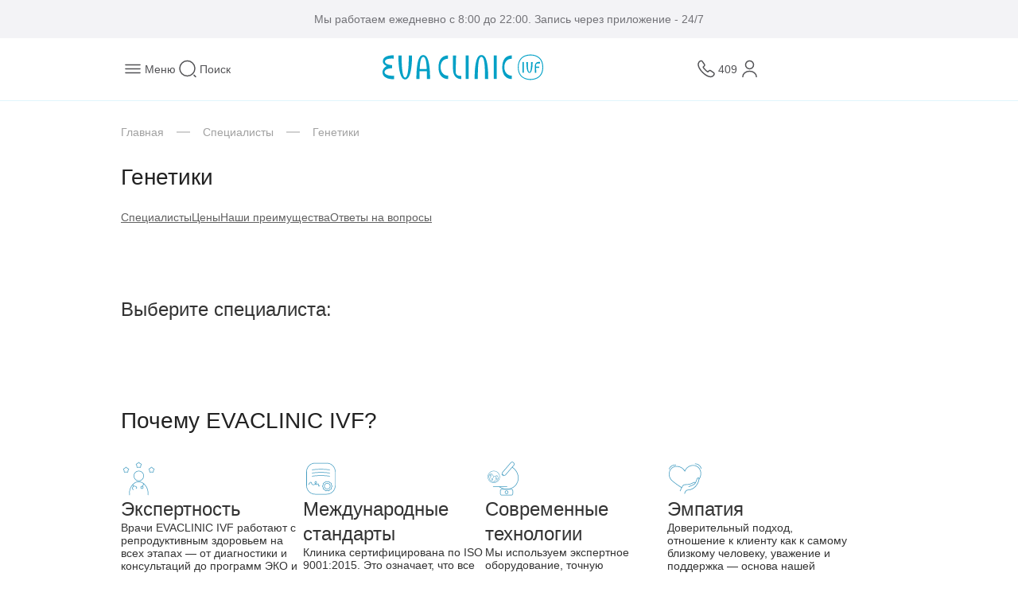

--- FILE ---
content_type: text/html; charset=UTF-8
request_url: https://evaclinicivf.by/staff/genetiki/
body_size: 39774
content:

<!DOCTYPE html>
<html lang="ru">
<head>
    
    <meta name="HandheldFriendly" content="true">
    <meta name="apple-mobile-web-app-status-bar-style" content="black">
    <meta name="SKYPE_TOOLBAR" content="SKYPE_TOOLBAR_PARSER_COMPATIBLE">

	<meta property="og:title" content="Врачи генетики EVACLINIC❤️IVF | Консультация и диагностика генетических заболеваний " />
	<meta property="og:description" content="Обращение к врачу-генетику рекомендуется тем, кто планирует семью и хочет знать о возможных рисках, а также парам с семейной историей наследственных заболеваний. Если вы хотите узнать больше о своем здоровье и генетических факторах, запишитесь на консультацию к врачу-генетику. Обеспечьте здоровое будущее своей семье вместе с нами! ➤ Звоните 409" />
<!--	<meta property="og:image" content="https://--><!--">-->
	<meta property="og:url" content="https://evaclinicivf.by/staff/genetiki/" />
	<meta property="og:type" content="website" />


	<title>Врачи генетики EVACLINIC❤️IVF | Консультация и диагностика генетических заболеваний </title>
	
<a href="https://panel.mightycall.com/c2c/widget.htm?gateway=sip.widget.io:1935&number=sip:12e687c9-b67a-4227-947b-83d2b20f8cdf@widget;address=rtmfp&mask=%2b375296111332%3bEVACLINIC&title=EVACLINIC&key=Sl91DI7prOvoiIR26Mwb&lang=ru" class="site-call" target="_blank"><style><![CDATA[.fil1 {fill:#FEFEFE}.fil0 {fill:#00AEEF}]]></style></a>
<!-- Google Tag Manager -->
<!-- Google Tag Manager (noscript) -->
<noscript><iframe src="https://www.googletagmanager.com/ns.html?id=GTM-WNQCP2Z"
                  height="0" width="0" style="display:none;visibility:hidden"></iframe></noscript>

	<meta http-equiv="Content-Type" content="text/html; charset=UTF-8" />
<meta name="keywords" content="Генетики" />
<meta name="description" content="Обращение к врачу-генетику рекомендуется тем, кто планирует семью и хочет знать о возможных рисках, а также парам с семейной историей наследственных заболеваний. Если вы хотите узнать больше о своем здоровье и генетических факторах, запишитесь на консультацию к врачу-генетику. Обеспечьте здоровое будущее своей семье вместе с нами! ➤ Звоните 409" />
<script data-skip-moving="true">(function(w, d, n) {var cl = "bx-core";var ht = d.documentElement;var htc = ht ? ht.className : undefined;if (htc === undefined || htc.indexOf(cl) !== -1){return;}var ua = n.userAgent;if (/(iPad;)|(iPhone;)/i.test(ua)){cl += " bx-ios";}else if (/Windows/i.test(ua)){cl += ' bx-win';}else if (/Macintosh/i.test(ua)){cl += " bx-mac";}else if (/Linux/i.test(ua) && !/Android/i.test(ua)){cl += " bx-linux";}else if (/Android/i.test(ua)){cl += " bx-android";}cl += (/(ipad|iphone|android|mobile|touch)/i.test(ua) ? " bx-touch" : " bx-no-touch");cl += w.devicePixelRatio && w.devicePixelRatio >= 2? " bx-retina": " bx-no-retina";if (/AppleWebKit/.test(ua)){cl += " bx-chrome";}else if (/Opera/.test(ua)){cl += " bx-opera";}else if (/Firefox/.test(ua)){cl += " bx-firefox";}ht.className = htc ? htc + " " + cl : cl;})(window, document, navigator);</script>


<link href="/bitrix/cache/css/s2/ivf_redesign/page_44ca4d8363168e5d04fe95a2a337fab6/page_44ca4d8363168e5d04fe95a2a337fab6_v1.css?176226829128610"  rel="stylesheet" />
<link href="/bitrix/cache/css/s2/ivf_redesign/template_a7dddbeeec87fc430058707413c67aa6/template_a7dddbeeec87fc430058707413c67aa6_v1.css?176285840731568"  data-template-style="true" rel="stylesheet" />







<meta charset='utf-8'>
<meta name='viewport' content='width=device-width, initial-scale=1.0'>



</head>
<body>
	
    <div class="overflow"></div>
    
    <div class="menu-list">
        <div class="menu-list-items">
            <div class="menu-list-content">
                <button class="close-menu light-4">
                    <svg xmlns="http://www.w3.org/2000/svg" width="16" height="16" viewBox="0 0 16 16" fill="none">
                        <path d="M15 15L1 1" stroke="#727277" stroke-width="1.5" stroke-miterlimit="10"
                              stroke-linecap="round" stroke-linejoin="round"/>
                        <path d="M15 1L1 15" stroke="#727277" stroke-width="1.5" stroke-miterlimit="10"
                              stroke-linecap="round" stroke-linejoin="round"/>
                    </svg>
                    <span>Закрыть</span>
                </button>
                <nav class="menu-navigation">
                    <ul class="navigation-list dr-cl">
                                                    <li class="navigation-list-item">
                                <div class="navigation-list-item__item">
                                    <a href="/services/" class="light-4">Услуги</a>
                                                                            <div class="list-item-svg-btn" data-level="1">
                                            <svg xmlns="http://www.w3.org/2000/svg" width="24" height="24"
                                                 viewBox="0 0 24 24" fill="none">
                                                <path d="M10 16L14 12L10 8" stroke="#0E6E9B" stroke-width="1.5"
                                                      stroke-linecap="round" stroke-linejoin="round"/>
                                            </svg>
                                        </div>
                                                                    </div>

                                                                    <div class="sub_menu" data-num="0">
                                        <div class="menu-navigation-items">
                                            <ul class="navigation-list dr-cl">
                                                <div class="btn-sub-back txt-4">
                                                    <svg width="27" height="16" viewBox="0 0 27 16" fill="none"
                                                         xmlns="http://www.w3.org/2000/svg">
                                                        <path d="M26 9C26.5523 9 27 8.55228 27 8C27 7.44772 26.5523 7 26 7V9ZM0.292893 7.29289C-0.0976311 7.68342 -0.0976311 8.31658 0.292893 8.70711L6.65685 15.0711C7.04738 15.4616 7.68054 15.4616 8.07107 15.0711C8.46159 14.6805 8.46159 14.0474 8.07107 13.6569L2.41421 8L8.07107 2.34315C8.46159 1.95262 8.46159 1.31946 8.07107 0.928932C7.68054 0.538408 7.04738 0.538408 6.65685 0.928932L0.292893 7.29289ZM26 7L1 7V9L26 9V7Z"
                                                              fill="#333333"></path>
                                                    </svg>
                                                    <span>Услуги</span></div>
                                                                                                    <li class="navigation-list-item sub_menu-1 sub_menu-next_2">
                                                        <div class="navigation-list-item__item">
                                                            <a href="/eko/"                                                               class="sub-txt-4 sub_menu-1 light-4">Вспомогательные репродуктивные технологии</a>
                                                                                                                            <div class="list-item-svg-btn" data-level="2">
                                                                    <svg class="sub_menu-1"
                                                                         xmlns="http://www.w3.org/2000/svg" width="24"
                                                                         height="24"
                                                                         viewBox="0 0 24 24" fill="none">
                                                                        <path d="M10 16L14 12L10 8" stroke="#0E6E9B"
                                                                              stroke-width="1.5"
                                                                              stroke-linecap="round"
                                                                              stroke-linejoin="round"/>
                                                                    </svg>
                                                                </div>
                                                                                                                    </div>
                                                        
                                                            <div class="sub_menu_2">
                                                                <div class="menu-navigation-items">
                                                                    <ul class="navigation-list dr-cl">
                                                                        <div class="btn-sub-back txt-4">
                                                                            <svg width="27" height="16"
                                                                                 viewBox="0 0 27 16"
                                                                                 fill="none"
                                                                                 xmlns="http://www.w3.org/2000/svg">
                                                                                <path d="M26 9C26.5523 9 27 8.55228 27 8C27 7.44772 26.5523 7 26 7V9ZM0.292893 7.29289C-0.0976311 7.68342 -0.0976311 8.31658 0.292893 8.70711L6.65685 15.0711C7.04738 15.4616 7.68054 15.4616 8.07107 15.0711C8.46159 14.6805 8.46159 14.0474 8.07107 13.6569L2.41421 8L8.07107 2.34315C8.46159 1.95262 8.46159 1.31946 8.07107 0.928932C7.68054 0.538408 7.04738 0.538408 6.65685 0.928932L0.292893 7.29289ZM26 7L1 7V9L26 9V7Z"
                                                                                      fill="#333333"></path>
                                                                            </svg>
                                                                            Вспомогательные репродуктивные технологии                                                                        </div>
                                                                                                                                                    <li class="navigation-list-item sub_menu-next_3">
                                                                                                                                                                <a href="/eko/eko/"                                                                                   class="sub-txt-4 sub_menu-2 light-4">ЭКО</a>
                                                                                                                                                                    <div class="list-item-svg-btn" data-level="3">
                                                                                        <svg class="sub_menu-1"
                                                                                             xmlns="http://www.w3.org/2000/svg" width="24"
                                                                                             height="24"
                                                                                             viewBox="0 0 24 24" fill="none">
                                                                                            <path d="M10 16L14 12L10 8" stroke="#0E6E9B"
                                                                                                  stroke-width="1.5"
                                                                                                  stroke-linecap="round"
                                                                                                  stroke-linejoin="round"/>
                                                                                        </svg>
                                                                                    </div>
                                                                                                                                                                    <div class="sub_menu_3">
                                                                                    <ul class="navigation-list dr-cl">
                                                                                        <div class="btn-sub-back txt-4">
                                                                                            <svg width="27" height="16"
                                                                                                 viewBox="0 0 27 16"
                                                                                                 fill="none"
                                                                                                 xmlns="http://www.w3.org/2000/svg">
                                                                                                <path d="M26 9C26.5523 9 27 8.55228 27 8C27 7.44772 26.5523 7 26 7V9ZM0.292893 7.29289C-0.0976311 7.68342 -0.0976311 8.31658 0.292893 8.70711L6.65685 15.0711C7.04738 15.4616 7.68054 15.4616 8.07107 15.0711C8.46159 14.6805 8.46159 14.0474 8.07107 13.6569L2.41421 8L8.07107 2.34315C8.46159 1.95262 8.46159 1.31946 8.07107 0.928932C7.68054 0.538408 7.04738 0.538408 6.65685 0.928932L0.292893 7.29289ZM26 7L1 7V9L26 9V7Z"
                                                                                                      fill="#333333"></path>
                                                                                            </svg>
                                                                                            ЭКО</div>
                                                                                                                                                                                    <li class="navigation-list-item">
                                                                                                <a href="/programmy-eko/"                                                                                                        class="sub-txt-4 sub_menu-3 light-4 ">Программы ЭКО</a>
                                                                                            </li>

                                                                                                                                                                                        <li class="navigation-list-item">
                                                                                                <a href="/eko/eko/eko-v-estestvennom-tsikle/"                                                                                                        class="sub-txt-4 sub_menu-3 light-4 ">ЭКО в естественном цикле</a>
                                                                                            </li>

                                                                                                                                                                                        <li class="navigation-list-item">
                                                                                                <a href="/eko/eko/eko-s-ootsitami-donora/"                                                                                                        class="sub-txt-4 sub_menu-3 light-4 ">ЭКО с ооцитами донора</a>
                                                                                            </li>

                                                                                                                                                                                        <li class="navigation-list-item">
                                                                                                <a href="/eko/eko/eko-so-spermoy-donora/"                                                                                                        class="sub-txt-4 sub_menu-3 light-4 ">ЭКО с эякулятом донора</a>
                                                                                            </li>

                                                                                                                                                                                        <li class="navigation-list-item">
                                                                                                <a href="/eko/eko/krioprotokol-eko/"                                                                                                        class="sub-txt-4 sub_menu-3 light-4 ">Криопротокол ЭКО</a>
                                                                                            </li>

                                                                                                                                                                                </ul>
                                                                                </div>
                                                                                
                                                                            </li>
                                                                                                                                                    <li class="navigation-list-item sub_menu-next_3">
                                                                                                                                                                <a href="/eko/vmi/"                                                                                   class="sub-txt-4 sub_menu-2 light-4">ВМИ</a>
                                                                                                                                                                    <div class="list-item-svg-btn" data-level="3">
                                                                                        <svg class="sub_menu-1"
                                                                                             xmlns="http://www.w3.org/2000/svg" width="24"
                                                                                             height="24"
                                                                                             viewBox="0 0 24 24" fill="none">
                                                                                            <path d="M10 16L14 12L10 8" stroke="#0E6E9B"
                                                                                                  stroke-width="1.5"
                                                                                                  stroke-linecap="round"
                                                                                                  stroke-linejoin="round"/>
                                                                                        </svg>
                                                                                    </div>
                                                                                                                                                                    <div class="sub_menu_3">
                                                                                    <ul class="navigation-list dr-cl">
                                                                                        <div class="btn-sub-back txt-4">
                                                                                            <svg width="27" height="16"
                                                                                                 viewBox="0 0 27 16"
                                                                                                 fill="none"
                                                                                                 xmlns="http://www.w3.org/2000/svg">
                                                                                                <path d="M26 9C26.5523 9 27 8.55228 27 8C27 7.44772 26.5523 7 26 7V9ZM0.292893 7.29289C-0.0976311 7.68342 -0.0976311 8.31658 0.292893 8.70711L6.65685 15.0711C7.04738 15.4616 7.68054 15.4616 8.07107 15.0711C8.46159 14.6805 8.46159 14.0474 8.07107 13.6569L2.41421 8L8.07107 2.34315C8.46159 1.95262 8.46159 1.31946 8.07107 0.928932C7.68054 0.538408 7.04738 0.538408 6.65685 0.928932L0.292893 7.29289ZM26 7L1 7V9L26 9V7Z"
                                                                                                      fill="#333333"></path>
                                                                                            </svg>
                                                                                            ВМИ</div>
                                                                                                                                                                                    <li class="navigation-list-item">
                                                                                                <a href="/eko/vmi/vmi-v-estestvennom-tsikle/"                                                                                                        class="sub-txt-4 sub_menu-3 light-4 ">ВМИ в естественном цикле</a>
                                                                                            </li>

                                                                                                                                                                                        <li class="navigation-list-item">
                                                                                                <a href="/eko/vmi/vmi-v-stimulirovannom-tsikle/"                                                                                                        class="sub-txt-4 sub_menu-3 light-4 ">ВМИ в стимулированном цикле</a>
                                                                                            </li>

                                                                                                                                                                                        <li class="navigation-list-item">
                                                                                                <a href="/eko/vmi/vmi-s-obrabotkoy-eyakulyata-mikrozhidkostnymi-chipami/"                                                                                                        class="sub-txt-4 sub_menu-3 light-4 ">ВМИ с обработкой эякулята микрожидкостными чипами</a>
                                                                                            </li>

                                                                                                                                                                                        <li class="navigation-list-item">
                                                                                                <a href="/eko/vmi/vmi-s-donorskim-eyakulyatom/"                                                                                                        class="sub-txt-4 sub_menu-3 light-4 ">ВМИ с донорским эякулятом</a>
                                                                                            </li>

                                                                                                                                                                                </ul>
                                                                                </div>
                                                                                
                                                                            </li>
                                                                                                                                                    <li class="navigation-list-item sub_menu-next_3">
                                                                                                                                                                <a                                                                                    class="sub-txt-4 sub_menu-2 light-4">Манипуляции</a>
                                                                                                                                                                    <div class="list-item-svg-btn" data-level="3">
                                                                                        <svg class="sub_menu-1"
                                                                                             xmlns="http://www.w3.org/2000/svg" width="24"
                                                                                             height="24"
                                                                                             viewBox="0 0 24 24" fill="none">
                                                                                            <path d="M10 16L14 12L10 8" stroke="#0E6E9B"
                                                                                                  stroke-width="1.5"
                                                                                                  stroke-linecap="round"
                                                                                                  stroke-linejoin="round"/>
                                                                                        </svg>
                                                                                    </div>
                                                                                                                                                                    <div class="sub_menu_3">
                                                                                    <ul class="navigation-list dr-cl">
                                                                                        <div class="btn-sub-back txt-4">
                                                                                            <svg width="27" height="16"
                                                                                                 viewBox="0 0 27 16"
                                                                                                 fill="none"
                                                                                                 xmlns="http://www.w3.org/2000/svg">
                                                                                                <path d="M26 9C26.5523 9 27 8.55228 27 8C27 7.44772 26.5523 7 26 7V9ZM0.292893 7.29289C-0.0976311 7.68342 -0.0976311 8.31658 0.292893 8.70711L6.65685 15.0711C7.04738 15.4616 7.68054 15.4616 8.07107 15.0711C8.46159 14.6805 8.46159 14.0474 8.07107 13.6569L2.41421 8L8.07107 2.34315C8.46159 1.95262 8.46159 1.31946 8.07107 0.928932C7.68054 0.538408 7.04738 0.538408 6.65685 0.928932L0.292893 7.29289ZM26 7L1 7V9L26 9V7Z"
                                                                                                      fill="#333333"></path>
                                                                                            </svg>
                                                                                            Манипуляции</div>
                                                                                                                                                                                    <li class="navigation-list-item">
                                                                                                <a href="/eko/eko/iksi/"                                                                                                        class="sub-txt-4 sub_menu-3 light-4 ">ИКСИ</a>
                                                                                            </li>

                                                                                                                                                                                        <li class="navigation-list-item">
                                                                                                <a href="/eko/eko/lazernyy-khetching/"                                                                                                        class="sub-txt-4 sub_menu-3 light-4 ">Вспомогательный хетчинг</a>
                                                                                            </li>

                                                                                                                                                                                        <li class="navigation-list-item">
                                                                                                <a href="/eko/eko/kultivirovanie-embrionov/"                                                                                                        class="sub-txt-4 sub_menu-3 light-4 ">Культивирование эмбрионов</a>
                                                                                            </li>

                                                                                                                                                                                        <li class="navigation-list-item">
                                                                                                <a href="/eko/eko/kriokonservatsiya/"                                                                                                        class="sub-txt-4 sub_menu-3 light-4 ">Криоконсервация</a>
                                                                                            </li>

                                                                                                                                                                                        <li class="navigation-list-item">
                                                                                                <a href="/services/reproduktologiya/aktivatsiya-ootsitov-sredoy-s-sa2-ionoforom-gm508-cultactive-gynemed/"                                                                                                        class="sub-txt-4 sub_menu-3 light-4 ">Акцивация яйцеклеток Ca2+ ионофором</a>
                                                                                            </li>

                                                                                                                                                                                </ul>
                                                                                </div>
                                                                                
                                                                            </li>
                                                                                                                                                    <li class="navigation-list-item sub_menu-next_3">
                                                                                                                                                                <a href="/eko/eko/pgt/"                                                                                   class="sub-txt-4 sub_menu-2 light-4">Преимплантационное генетическое тестирование</a>
                                                                                
                                                                            </li>
                                                                                                                                            </ul>
                                                                </div>
                                                            </div>

                                                                                                                </li>
                                                                                                    <li class="navigation-list-item sub_menu-1 sub_menu-next_2">
                                                        <div class="navigation-list-item__item">
                                                            <a href="/services/reproduktologiya/"                                                               class="sub-txt-4 sub_menu-1 light-4">Репродуктология</a>
                                                                                                                            <div class="list-item-svg-btn" data-level="2">
                                                                    <svg class="sub_menu-1"
                                                                         xmlns="http://www.w3.org/2000/svg" width="24"
                                                                         height="24"
                                                                         viewBox="0 0 24 24" fill="none">
                                                                        <path d="M10 16L14 12L10 8" stroke="#0E6E9B"
                                                                              stroke-width="1.5"
                                                                              stroke-linecap="round"
                                                                              stroke-linejoin="round"/>
                                                                    </svg>
                                                                </div>
                                                                                                                    </div>
                                                        
                                                            <div class="sub_menu_2">
                                                                <div class="menu-navigation-items">
                                                                    <ul class="navigation-list dr-cl">
                                                                        <div class="btn-sub-back txt-4">
                                                                            <svg width="27" height="16"
                                                                                 viewBox="0 0 27 16"
                                                                                 fill="none"
                                                                                 xmlns="http://www.w3.org/2000/svg">
                                                                                <path d="M26 9C26.5523 9 27 8.55228 27 8C27 7.44772 26.5523 7 26 7V9ZM0.292893 7.29289C-0.0976311 7.68342 -0.0976311 8.31658 0.292893 8.70711L6.65685 15.0711C7.04738 15.4616 7.68054 15.4616 8.07107 15.0711C8.46159 14.6805 8.46159 14.0474 8.07107 13.6569L2.41421 8L8.07107 2.34315C8.46159 1.95262 8.46159 1.31946 8.07107 0.928932C7.68054 0.538408 7.04738 0.538408 6.65685 0.928932L0.292893 7.29289ZM26 7L1 7V9L26 9V7Z"
                                                                                      fill="#333333"></path>
                                                                            </svg>
                                                                            Репродуктология                                                                        </div>
                                                                                                                                                    <li class="navigation-list-item sub_menu-next_3">
                                                                                                                                                                <a                                                                                    class="sub-txt-4 sub_menu-2 light-4">Консультации</a>
                                                                                                                                                                    <div class="list-item-svg-btn" data-level="3">
                                                                                        <svg class="sub_menu-1"
                                                                                             xmlns="http://www.w3.org/2000/svg" width="24"
                                                                                             height="24"
                                                                                             viewBox="0 0 24 24" fill="none">
                                                                                            <path d="M10 16L14 12L10 8" stroke="#0E6E9B"
                                                                                                  stroke-width="1.5"
                                                                                                  stroke-linecap="round"
                                                                                                  stroke-linejoin="round"/>
                                                                                        </svg>
                                                                                    </div>
                                                                                                                                                                    <div class="sub_menu_3">
                                                                                    <ul class="navigation-list dr-cl">
                                                                                        <div class="btn-sub-back txt-4">
                                                                                            <svg width="27" height="16"
                                                                                                 viewBox="0 0 27 16"
                                                                                                 fill="none"
                                                                                                 xmlns="http://www.w3.org/2000/svg">
                                                                                                <path d="M26 9C26.5523 9 27 8.55228 27 8C27 7.44772 26.5523 7 26 7V9ZM0.292893 7.29289C-0.0976311 7.68342 -0.0976311 8.31658 0.292893 8.70711L6.65685 15.0711C7.04738 15.4616 7.68054 15.4616 8.07107 15.0711C8.46159 14.6805 8.46159 14.0474 8.07107 13.6569L2.41421 8L8.07107 2.34315C8.46159 1.95262 8.46159 1.31946 8.07107 0.928932C7.68054 0.538408 7.04738 0.538408 6.65685 0.928932L0.292893 7.29289ZM26 7L1 7V9L26 9V7Z"
                                                                                                      fill="#333333"></path>
                                                                                            </svg>
                                                                                            Консультации</div>
                                                                                                                                                                                    <li class="navigation-list-item">
                                                                                                <a href="/services/reproduktologiya/reproduktolog/"                                                                                                        class="sub-txt-4 sub_menu-3 light-4 ">Консультация врача гинеколога-репродуктолога</a>
                                                                                            </li>

                                                                                                                                                                                        <li class="navigation-list-item">
                                                                                                <a href="/services/reproduktologiya/konsultatsiya-vracha-laboratornoy-diagnostiki-embriologa-po-programmam-eko/"                                                                                                        class="sub-txt-4 sub_menu-3 light-4 ">Консультация врача лабораторной диагностики (эмбриолога) по программам ЭКО</a>
                                                                                            </li>

                                                                                                                                                                                        <li class="navigation-list-item">
                                                                                                <a href="/services/reproduktologiya/follikulometriya/"                                                                                                        class="sub-txt-4 sub_menu-3 light-4 ">Фолликулометрия с консультацией врача гинеколога-репродуктолога</a>
                                                                                            </li>

                                                                                                                                                                                </ul>
                                                                                </div>
                                                                                
                                                                            </li>
                                                                                                                                                    <li class="navigation-list-item sub_menu-next_3">
                                                                                                                                                                <a href="100"                                                                                   class="sub-txt-4 sub_menu-2 light-4">Манипуляции</a>
                                                                                                                                                                    <div class="list-item-svg-btn" data-level="3">
                                                                                        <svg class="sub_menu-1"
                                                                                             xmlns="http://www.w3.org/2000/svg" width="24"
                                                                                             height="24"
                                                                                             viewBox="0 0 24 24" fill="none">
                                                                                            <path d="M10 16L14 12L10 8" stroke="#0E6E9B"
                                                                                                  stroke-width="1.5"
                                                                                                  stroke-linecap="round"
                                                                                                  stroke-linejoin="round"/>
                                                                                        </svg>
                                                                                    </div>
                                                                                                                                                                    <div class="sub_menu_3">
                                                                                    <ul class="navigation-list dr-cl">
                                                                                        <div class="btn-sub-back txt-4">
                                                                                            <svg width="27" height="16"
                                                                                                 viewBox="0 0 27 16"
                                                                                                 fill="none"
                                                                                                 xmlns="http://www.w3.org/2000/svg">
                                                                                                <path d="M26 9C26.5523 9 27 8.55228 27 8C27 7.44772 26.5523 7 26 7V9ZM0.292893 7.29289C-0.0976311 7.68342 -0.0976311 8.31658 0.292893 8.70711L6.65685 15.0711C7.04738 15.4616 7.68054 15.4616 8.07107 15.0711C8.46159 14.6805 8.46159 14.0474 8.07107 13.6569L2.41421 8L8.07107 2.34315C8.46159 1.95262 8.46159 1.31946 8.07107 0.928932C7.68054 0.538408 7.04738 0.538408 6.65685 0.928932L0.292893 7.29289ZM26 7L1 7V9L26 9V7Z"
                                                                                                      fill="#333333"></path>
                                                                                            </svg>
                                                                                            Манипуляции</div>
                                                                                                                                                                                    <li class="navigation-list-item">
                                                                                                <a href="/services/reproduktologiya/test-era/"                                                                                                        class="sub-txt-4 sub_menu-3 light-4 ">Тест ERA</a>
                                                                                            </li>

                                                                                                                                                                                        <li class="navigation-list-item">
                                                                                                <a href="/services/reproduktologiya/immunogistokhimicheskoe-issledovanie/"                                                                                                        class="sub-txt-4 sub_menu-3 light-4 ">Иммуногистохимическое исследование</a>
                                                                                            </li>

                                                                                                                                                                                        <li class="navigation-list-item">
                                                                                                <a href="/services/reproduktologiya/poluchenie-i-vnutrimatochnoe-vvedenie-obogashchennoy-trombotsitami-plazmy-prp-terapiya/"                                                                                                        class="sub-txt-4 sub_menu-3 light-4 ">Плазмотерапия (PRP-терапия)</a>
                                                                                            </li>

                                                                                                                                                                                        <li class="navigation-list-item">
                                                                                                <a href="/services/uzi-dlya-zhenshchin/ekhogisterosalpingoskopiya/"                                                                                                        class="sub-txt-4 sub_menu-3 light-4 ">Эхогистеросальпингоскопия (УЗ-диагностика проходимости маточных труб)</a>
                                                                                            </li>

                                                                                                                                                                                </ul>
                                                                                </div>
                                                                                
                                                                            </li>
                                                                                                                                            </ul>
                                                                </div>
                                                            </div>

                                                                                                                </li>
                                                                                                    <li class="navigation-list-item sub_menu-1 sub_menu-next_2">
                                                        <div class="navigation-list-item__item">
                                                            <a href="/services/urologiya-dlya-zhenshchin-i-myzchin/"                                                               class="sub-txt-4 sub_menu-1 light-4">Урология</a>
                                                                                                                            <div class="list-item-svg-btn" data-level="2">
                                                                    <svg class="sub_menu-1"
                                                                         xmlns="http://www.w3.org/2000/svg" width="24"
                                                                         height="24"
                                                                         viewBox="0 0 24 24" fill="none">
                                                                        <path d="M10 16L14 12L10 8" stroke="#0E6E9B"
                                                                              stroke-width="1.5"
                                                                              stroke-linecap="round"
                                                                              stroke-linejoin="round"/>
                                                                    </svg>
                                                                </div>
                                                                                                                    </div>
                                                        
                                                            <div class="sub_menu_2">
                                                                <div class="menu-navigation-items">
                                                                    <ul class="navigation-list dr-cl">
                                                                        <div class="btn-sub-back txt-4">
                                                                            <svg width="27" height="16"
                                                                                 viewBox="0 0 27 16"
                                                                                 fill="none"
                                                                                 xmlns="http://www.w3.org/2000/svg">
                                                                                <path d="M26 9C26.5523 9 27 8.55228 27 8C27 7.44772 26.5523 7 26 7V9ZM0.292893 7.29289C-0.0976311 7.68342 -0.0976311 8.31658 0.292893 8.70711L6.65685 15.0711C7.04738 15.4616 7.68054 15.4616 8.07107 15.0711C8.46159 14.6805 8.46159 14.0474 8.07107 13.6569L2.41421 8L8.07107 2.34315C8.46159 1.95262 8.46159 1.31946 8.07107 0.928932C7.68054 0.538408 7.04738 0.538408 6.65685 0.928932L0.292893 7.29289ZM26 7L1 7V9L26 9V7Z"
                                                                                      fill="#333333"></path>
                                                                            </svg>
                                                                            Урология                                                                        </div>
                                                                                                                                                    <li class="navigation-list-item sub_menu-next_3">
                                                                                                                                                                <a                                                                                    class="sub-txt-4 sub_menu-2 light-4">Консультации</a>
                                                                                                                                                                    <div class="list-item-svg-btn" data-level="3">
                                                                                        <svg class="sub_menu-1"
                                                                                             xmlns="http://www.w3.org/2000/svg" width="24"
                                                                                             height="24"
                                                                                             viewBox="0 0 24 24" fill="none">
                                                                                            <path d="M10 16L14 12L10 8" stroke="#0E6E9B"
                                                                                                  stroke-width="1.5"
                                                                                                  stroke-linecap="round"
                                                                                                  stroke-linejoin="round"/>
                                                                                        </svg>
                                                                                    </div>
                                                                                                                                                                    <div class="sub_menu_3">
                                                                                    <ul class="navigation-list dr-cl">
                                                                                        <div class="btn-sub-back txt-4">
                                                                                            <svg width="27" height="16"
                                                                                                 viewBox="0 0 27 16"
                                                                                                 fill="none"
                                                                                                 xmlns="http://www.w3.org/2000/svg">
                                                                                                <path d="M26 9C26.5523 9 27 8.55228 27 8C27 7.44772 26.5523 7 26 7V9ZM0.292893 7.29289C-0.0976311 7.68342 -0.0976311 8.31658 0.292893 8.70711L6.65685 15.0711C7.04738 15.4616 7.68054 15.4616 8.07107 15.0711C8.46159 14.6805 8.46159 14.0474 8.07107 13.6569L2.41421 8L8.07107 2.34315C8.46159 1.95262 8.46159 1.31946 8.07107 0.928932C7.68054 0.538408 7.04738 0.538408 6.65685 0.928932L0.292893 7.29289ZM26 7L1 7V9L26 9V7Z"
                                                                                                      fill="#333333"></path>
                                                                                            </svg>
                                                                                            Консультации</div>
                                                                                                                                                                                    <li class="navigation-list-item">
                                                                                                <a href="/services/urologiya-dlya-zhenshchin-i-myzchin/urolog/"                                                                                                        class="sub-txt-4 sub_menu-3 light-4 ">Прием уролога-андролога</a>
                                                                                            </li>

                                                                                                                                                                                        <li class="navigation-list-item">
                                                                                                <a href="/services/urologiya-dlya-zhenshchin-i-myzchin/urologiya-dlya-zhenshchin/diagnostika-i-lechenie-pochek-mochevogo-puzyrya/"                                                                                                        class="sub-txt-4 sub_menu-3 light-4 ">Диагностика и лечение почек, мочевого пузыря</a>
                                                                                            </li>

                                                                                                                                                                                        <li class="navigation-list-item">
                                                                                                <a href="/services/urologiya-dlya-zhenshchin-i-myzchin/urologiya-dlya-zhenshchin/diagnostika-i-lechenie-infektsiy-mochepolovoy-sistemy-v-tom-chisle-infektsiy-peredayushchikhsya-polo/"                                                                                                        class="sub-txt-4 sub_menu-3 light-4 ">Диагностика и лечение инфекций мочеполовой системы, в том числе инфекций, передающихся половым путем</a>
                                                                                            </li>

                                                                                                                                                                                </ul>
                                                                                </div>
                                                                                
                                                                            </li>
                                                                                                                                                    <li class="navigation-list-item sub_menu-next_3">
                                                                                                                                                                <a                                                                                    class="sub-txt-4 sub_menu-2 light-4">Операции</a>
                                                                                                                                                                    <div class="list-item-svg-btn" data-level="3">
                                                                                        <svg class="sub_menu-1"
                                                                                             xmlns="http://www.w3.org/2000/svg" width="24"
                                                                                             height="24"
                                                                                             viewBox="0 0 24 24" fill="none">
                                                                                            <path d="M10 16L14 12L10 8" stroke="#0E6E9B"
                                                                                                  stroke-width="1.5"
                                                                                                  stroke-linecap="round"
                                                                                                  stroke-linejoin="round"/>
                                                                                        </svg>
                                                                                    </div>
                                                                                                                                                                    <div class="sub_menu_3">
                                                                                    <ul class="navigation-list dr-cl">
                                                                                        <div class="btn-sub-back txt-4">
                                                                                            <svg width="27" height="16"
                                                                                                 viewBox="0 0 27 16"
                                                                                                 fill="none"
                                                                                                 xmlns="http://www.w3.org/2000/svg">
                                                                                                <path d="M26 9C26.5523 9 27 8.55228 27 8C27 7.44772 26.5523 7 26 7V9ZM0.292893 7.29289C-0.0976311 7.68342 -0.0976311 8.31658 0.292893 8.70711L6.65685 15.0711C7.04738 15.4616 7.68054 15.4616 8.07107 15.0711C8.46159 14.6805 8.46159 14.0474 8.07107 13.6569L2.41421 8L8.07107 2.34315C8.46159 1.95262 8.46159 1.31946 8.07107 0.928932C7.68054 0.538408 7.04738 0.538408 6.65685 0.928932L0.292893 7.29289ZM26 7L1 7V9L26 9V7Z"
                                                                                                      fill="#333333"></path>
                                                                                            </svg>
                                                                                            Операции</div>
                                                                                                                                                                                    <li class="navigation-list-item">
                                                                                                <a href="/services/urologiya-dlya-zhenshchin-i-myzchin/urologiya-dlya-muzchin/urologicheskieoperatsii/obrezanie-krayney-ploti-krugovoe-issechenie-krayneyploti-cizcumcizio/"                                                                                                        class="sub-txt-4 sub_menu-3 light-4 ">Обрезание крайней плоти (круговое иссечение крайней плоти) Cizcumcizio</a>
                                                                                            </li>

                                                                                                                                                                                        <li class="navigation-list-item">
                                                                                                <a href="/services/urologiya-dlya-zhenshchin-i-myzchin/urologiya-dlya-muzchin/urologicheskieoperatsii/plastika-uzdechki-polovogo-chlenafrenuloplastika/"                                                                                                        class="sub-txt-4 sub_menu-3 light-4 ">Пластика уздечки полового члена (френулопластика)</a>
                                                                                            </li>

                                                                                                                                                                                        <li class="navigation-list-item">
                                                                                                <a href="/services/urologiya-dlya-zhenshchin-i-myzchin/urologiya-dlya-muzchin/urologicheskieoperatsii/biopsiyayaichka-i-pridatka-yaichka/"                                                                                                        class="sub-txt-4 sub_menu-3 light-4 ">Биопсия яичка и придатка яичка</a>
                                                                                            </li>

                                                                                                                                                                                        <li class="navigation-list-item">
                                                                                                <a href="/services/urologiya-dlya-zhenshchin-i-myzchin/urologiya-dlya-muzchin/urologicheskieoperatsii/operativnoelechenie-fimoza/"                                                                                                        class="sub-txt-4 sub_menu-3 light-4 ">Оперативное лечение фимоза</a>
                                                                                            </li>

                                                                                                                                                                                        <li class="navigation-list-item">
                                                                                                <a href="/services/urologiya-dlya-zhenshchin-i-myzchin/urologiya-dlya-muzchin/urologicheskieoperatsii/operativnoeudalenie-virusnykh-papillom-polovykh-organov/"                                                                                                        class="sub-txt-4 sub_menu-3 light-4 ">Оперативное удаление вирусных папиллом половых органов</a>
                                                                                            </li>

                                                                                                                                                                                </ul>
                                                                                </div>
                                                                                
                                                                            </li>
                                                                                                                                                    <li class="navigation-list-item sub_menu-next_3">
                                                                                                                                                                <a                                                                                    class="sub-txt-4 sub_menu-2 light-4">Анализы и исследования</a>
                                                                                                                                                                    <div class="list-item-svg-btn" data-level="3">
                                                                                        <svg class="sub_menu-1"
                                                                                             xmlns="http://www.w3.org/2000/svg" width="24"
                                                                                             height="24"
                                                                                             viewBox="0 0 24 24" fill="none">
                                                                                            <path d="M10 16L14 12L10 8" stroke="#0E6E9B"
                                                                                                  stroke-width="1.5"
                                                                                                  stroke-linecap="round"
                                                                                                  stroke-linejoin="round"/>
                                                                                        </svg>
                                                                                    </div>
                                                                                                                                                                    <div class="sub_menu_3">
                                                                                    <ul class="navigation-list dr-cl">
                                                                                        <div class="btn-sub-back txt-4">
                                                                                            <svg width="27" height="16"
                                                                                                 viewBox="0 0 27 16"
                                                                                                 fill="none"
                                                                                                 xmlns="http://www.w3.org/2000/svg">
                                                                                                <path d="M26 9C26.5523 9 27 8.55228 27 8C27 7.44772 26.5523 7 26 7V9ZM0.292893 7.29289C-0.0976311 7.68342 -0.0976311 8.31658 0.292893 8.70711L6.65685 15.0711C7.04738 15.4616 7.68054 15.4616 8.07107 15.0711C8.46159 14.6805 8.46159 14.0474 8.07107 13.6569L2.41421 8L8.07107 2.34315C8.46159 1.95262 8.46159 1.31946 8.07107 0.928932C7.68054 0.538408 7.04738 0.538408 6.65685 0.928932L0.292893 7.29289ZM26 7L1 7V9L26 9V7Z"
                                                                                                      fill="#333333"></path>
                                                                                            </svg>
                                                                                            Анализы и исследования</div>
                                                                                                                                                                                    <li class="navigation-list-item">
                                                                                                <a href="/services/urologiya-dlya-zhenshchin-i-myzchin/urologiya-dlya-muzchin/analizyi-issledovaniya/spermogrammaanaliz-eyakulyata/"                                                                                                        class="sub-txt-4 sub_menu-3 light-4 ">Спермограмма (анализ эякулята)</a>
                                                                                            </li>

                                                                                                                                                                                        <li class="navigation-list-item">
                                                                                                <a href="/services/urologiya-dlya-zhenshchin-i-myzchin/urologiya-dlya-muzchin/analizyi-issledovaniya/martest/"                                                                                                        class="sub-txt-4 sub_menu-3 light-4 ">Мар-тест</a>
                                                                                            </li>

                                                                                                                                                                                        <li class="navigation-list-item">
                                                                                                <a href="/services/urologiya-dlya-zhenshchin-i-myzchin/urologiya-dlya-muzchin/analizyi-issledovaniya/test-nafragmentatsiyu-dnk-spermatozoidov/"                                                                                                        class="sub-txt-4 sub_menu-3 light-4 ">Тест на фрагментацию ДНК сперматозоидов</a>
                                                                                            </li>

                                                                                                                                                                                        <li class="navigation-list-item">
                                                                                                <a href="/services/urologiya-dlya-zhenshchin-i-myzchin/urologiya-dlya-muzchin/pakety-uslug-dlya-myzchin/otsenka-okislitelnogo-stressa-prooksidantnoy-aktivnosti-v-eyakulyate-ros-test/?sphrase_id=38479"                                                                                                        class="sub-txt-4 sub_menu-3 light-4 ">Оценка окислительного стресса (прооксидантной активности) в эякуляте ROS-тест</a>
                                                                                            </li>

                                                                                                                                                                                        <li class="navigation-list-item">
                                                                                                <a href="/services/urologiya-dlya-zhenshchin-i-myzchin/urologiya-dlya-muzchin/analizyi-issledovaniya/obsledovaniena-ippp/"                                                                                                        class="sub-txt-4 sub_menu-3 light-4 ">Обследование на ИППП</a>
                                                                                            </li>

                                                                                                                                                                                        <li class="navigation-list-item">
                                                                                                <a href="/services/urologiya-dlya-zhenshchin-i-myzchin/urologiya-dlya-muzchin/analizyi-issledovaniya/vzyatie-i-issledovaniesekreta-prostaty-mikroskopiya/"                                                                                                        class="sub-txt-4 sub_menu-3 light-4 ">Взятие и исследование секрета простаты (микроскопия)</a>
                                                                                            </li>

                                                                                                                                                                                        <li class="navigation-list-item">
                                                                                                <a href="/services/urologiya-dlya-zhenshchin-i-myzchin/urologiya-dlya-muzchin/analizyi-issledovaniya/mazokiz-uretry-na-floru-/"                                                                                                        class="sub-txt-4 sub_menu-3 light-4 ">Мазок из уретры на флору</a>
                                                                                            </li>

                                                                                                                                                                                        <li class="navigation-list-item">
                                                                                                <a href="/services/urologiya-dlya-zhenshchin-i-myzchin/urologiya-dlya-muzchin/analizyi-issledovaniya/onkomarkery-dlya-muzchin-psa-afp-b-khgch-ldg/"                                                                                                        class="sub-txt-4 sub_menu-3 light-4 ">Онкомаркеры для мужчин (ПСА, АФП, b-ХГЧ, ЛДГ)</a>
                                                                                            </li>

                                                                                                                                                                                </ul>
                                                                                </div>
                                                                                
                                                                            </li>
                                                                                                                                                    <li class="navigation-list-item sub_menu-next_3">
                                                                                                                                                                <a href="/services/urologiya-dlya-zhenshchin-i-myzchin/urologiya-dlya-muzchin/pakety-uslug-dlya-myzchin/"                                                                                   class="sub-txt-4 sub_menu-2 light-4">Комплексы</a>
                                                                                                                                                                    <div class="list-item-svg-btn" data-level="3">
                                                                                        <svg class="sub_menu-1"
                                                                                             xmlns="http://www.w3.org/2000/svg" width="24"
                                                                                             height="24"
                                                                                             viewBox="0 0 24 24" fill="none">
                                                                                            <path d="M10 16L14 12L10 8" stroke="#0E6E9B"
                                                                                                  stroke-width="1.5"
                                                                                                  stroke-linecap="round"
                                                                                                  stroke-linejoin="round"/>
                                                                                        </svg>
                                                                                    </div>
                                                                                                                                                                    <div class="sub_menu_3">
                                                                                    <ul class="navigation-list dr-cl">
                                                                                        <div class="btn-sub-back txt-4">
                                                                                            <svg width="27" height="16"
                                                                                                 viewBox="0 0 27 16"
                                                                                                 fill="none"
                                                                                                 xmlns="http://www.w3.org/2000/svg">
                                                                                                <path d="M26 9C26.5523 9 27 8.55228 27 8C27 7.44772 26.5523 7 26 7V9ZM0.292893 7.29289C-0.0976311 7.68342 -0.0976311 8.31658 0.292893 8.70711L6.65685 15.0711C7.04738 15.4616 7.68054 15.4616 8.07107 15.0711C8.46159 14.6805 8.46159 14.0474 8.07107 13.6569L2.41421 8L8.07107 2.34315C8.46159 1.95262 8.46159 1.31946 8.07107 0.928932C7.68054 0.538408 7.04738 0.538408 6.65685 0.928932L0.292893 7.29289ZM26 7L1 7V9L26 9V7Z"
                                                                                                      fill="#333333"></path>
                                                                                            </svg>
                                                                                            Комплексы</div>
                                                                                                                                                                                    <li class="navigation-list-item">
                                                                                                <a href="/services/urologiya-dlya-zhenshchin-i-myzchin/urologiya-dlya-muzchin/pakety-uslug-dlya-myzchin/muzhskoy-diagnosticheskiy-kompleks-bud-uveren-chtovsye-v-poryadke/"                                                                                                        class="sub-txt-4 sub_menu-3 light-4 ">Будь уверен, что всё в порядке</a>
                                                                                            </li>

                                                                                                                                                                                        <li class="navigation-list-item">
                                                                                                <a href="/services/urologiya-dlya-zhenshchin-i-myzchin/urologiya-dlya-muzchin/pakety-uslug-dlya-myzchin/programmakhochu-stat-papoy/?sphrase_id=38482"                                                                                                        class="sub-txt-4 sub_menu-3 light-4 ">Хочу стать папой</a>
                                                                                            </li>

                                                                                                                                                                                </ul>
                                                                                </div>
                                                                                
                                                                            </li>
                                                                                                                                            </ul>
                                                                </div>
                                                            </div>

                                                                                                                </li>
                                                                                                    <li class="navigation-list-item sub_menu-1 sub_menu-next_2">
                                                        <div class="navigation-list-item__item">
                                                            <a href="/services/ginekologiya/"                                                               class="sub-txt-4 sub_menu-1 light-4">Гинекология</a>
                                                                                                                            <div class="list-item-svg-btn" data-level="2">
                                                                    <svg class="sub_menu-1"
                                                                         xmlns="http://www.w3.org/2000/svg" width="24"
                                                                         height="24"
                                                                         viewBox="0 0 24 24" fill="none">
                                                                        <path d="M10 16L14 12L10 8" stroke="#0E6E9B"
                                                                              stroke-width="1.5"
                                                                              stroke-linecap="round"
                                                                              stroke-linejoin="round"/>
                                                                    </svg>
                                                                </div>
                                                                                                                    </div>
                                                        
                                                            <div class="sub_menu_2">
                                                                <div class="menu-navigation-items">
                                                                    <ul class="navigation-list dr-cl">
                                                                        <div class="btn-sub-back txt-4">
                                                                            <svg width="27" height="16"
                                                                                 viewBox="0 0 27 16"
                                                                                 fill="none"
                                                                                 xmlns="http://www.w3.org/2000/svg">
                                                                                <path d="M26 9C26.5523 9 27 8.55228 27 8C27 7.44772 26.5523 7 26 7V9ZM0.292893 7.29289C-0.0976311 7.68342 -0.0976311 8.31658 0.292893 8.70711L6.65685 15.0711C7.04738 15.4616 7.68054 15.4616 8.07107 15.0711C8.46159 14.6805 8.46159 14.0474 8.07107 13.6569L2.41421 8L8.07107 2.34315C8.46159 1.95262 8.46159 1.31946 8.07107 0.928932C7.68054 0.538408 7.04738 0.538408 6.65685 0.928932L0.292893 7.29289ZM26 7L1 7V9L26 9V7Z"
                                                                                      fill="#333333"></path>
                                                                            </svg>
                                                                            Гинекология                                                                        </div>
                                                                                                                                                    <li class="navigation-list-item sub_menu-next_3">
                                                                                                                                                                <a href="/services/ginekologiya/akusher-ginekolog/"                                                                                   class="sub-txt-4 sub_menu-2 light-4">Консультация врача акушера-гинеколога</a>
                                                                                
                                                                            </li>
                                                                                                                                            </ul>
                                                                </div>
                                                            </div>

                                                                                                                </li>
                                                                                                    <li class="navigation-list-item sub_menu-1 sub_menu-next_2">
                                                        <div class="navigation-list-item__item">
                                                            <a href="/services/genetikaa/"                                                               class="sub-txt-4 sub_menu-1 light-4">Генетика</a>
                                                                                                                            <div class="list-item-svg-btn" data-level="2">
                                                                    <svg class="sub_menu-1"
                                                                         xmlns="http://www.w3.org/2000/svg" width="24"
                                                                         height="24"
                                                                         viewBox="0 0 24 24" fill="none">
                                                                        <path d="M10 16L14 12L10 8" stroke="#0E6E9B"
                                                                              stroke-width="1.5"
                                                                              stroke-linecap="round"
                                                                              stroke-linejoin="round"/>
                                                                    </svg>
                                                                </div>
                                                                                                                    </div>
                                                        
                                                            <div class="sub_menu_2">
                                                                <div class="menu-navigation-items">
                                                                    <ul class="navigation-list dr-cl">
                                                                        <div class="btn-sub-back txt-4">
                                                                            <svg width="27" height="16"
                                                                                 viewBox="0 0 27 16"
                                                                                 fill="none"
                                                                                 xmlns="http://www.w3.org/2000/svg">
                                                                                <path d="M26 9C26.5523 9 27 8.55228 27 8C27 7.44772 26.5523 7 26 7V9ZM0.292893 7.29289C-0.0976311 7.68342 -0.0976311 8.31658 0.292893 8.70711L6.65685 15.0711C7.04738 15.4616 7.68054 15.4616 8.07107 15.0711C8.46159 14.6805 8.46159 14.0474 8.07107 13.6569L2.41421 8L8.07107 2.34315C8.46159 1.95262 8.46159 1.31946 8.07107 0.928932C7.68054 0.538408 7.04738 0.538408 6.65685 0.928932L0.292893 7.29289ZM26 7L1 7V9L26 9V7Z"
                                                                                      fill="#333333"></path>
                                                                            </svg>
                                                                            Генетика                                                                        </div>
                                                                                                                                                    <li class="navigation-list-item sub_menu-next_3">
                                                                                                                                                                <a href="/services/genetikaa/genetik/"                                                                                   class="sub-txt-4 sub_menu-2 light-4">Консультация врача генетика</a>
                                                                                
                                                                            </li>
                                                                                                                                                    <li class="navigation-list-item sub_menu-next_3">
                                                                                                                                                                <a href="/services/genetikaa/geneticheskieissledovaniya/geneticheskie-faktory-muzhskogo-besplodiya/"                                                                                   class="sub-txt-4 sub_menu-2 light-4">Генетические факторы мужского бесплодия</a>
                                                                                
                                                                            </li>
                                                                                                                                                    <li class="navigation-list-item sub_menu-next_3">
                                                                                                                                                                <a href="/services/genetikaa/geneticheskieissledovaniya/geneticheskiefaktory-gestozov/"                                                                                   class="sub-txt-4 sub_menu-2 light-4">Генетические факторы гестозов</a>
                                                                                
                                                                            </li>
                                                                                                                                                    <li class="navigation-list-item sub_menu-next_3">
                                                                                                                                                                <a href="/services/genetikaa/geneticheskieissledovaniya/geneticheskie-faktoryfpn/"                                                                                   class="sub-txt-4 sub_menu-2 light-4">Генетические факторы ФПН</a>
                                                                                
                                                                            </li>
                                                                                                                                                    <li class="navigation-list-item sub_menu-next_3">
                                                                                                                                                                <a href="/services/genetikaa/geneticheskieissledovaniya/kariotipirovanie/"                                                                                   class="sub-txt-4 sub_menu-2 light-4">Кариотипирование</a>
                                                                                
                                                                            </li>
                                                                                                                                            </ul>
                                                                </div>
                                                            </div>

                                                                                                                </li>
                                                                                                    <li class="navigation-list-item sub_menu-1 sub_menu-next_2">
                                                        <div class="navigation-list-item__item">
                                                            <a                                                                class="sub-txt-4 sub_menu-1 light-4">УЗИ</a>
                                                                                                                            <div class="list-item-svg-btn" data-level="2">
                                                                    <svg class="sub_menu-1"
                                                                         xmlns="http://www.w3.org/2000/svg" width="24"
                                                                         height="24"
                                                                         viewBox="0 0 24 24" fill="none">
                                                                        <path d="M10 16L14 12L10 8" stroke="#0E6E9B"
                                                                              stroke-width="1.5"
                                                                              stroke-linecap="round"
                                                                              stroke-linejoin="round"/>
                                                                    </svg>
                                                                </div>
                                                                                                                    </div>
                                                        
                                                            <div class="sub_menu_2">
                                                                <div class="menu-navigation-items">
                                                                    <ul class="navigation-list dr-cl">
                                                                        <div class="btn-sub-back txt-4">
                                                                            <svg width="27" height="16"
                                                                                 viewBox="0 0 27 16"
                                                                                 fill="none"
                                                                                 xmlns="http://www.w3.org/2000/svg">
                                                                                <path d="M26 9C26.5523 9 27 8.55228 27 8C27 7.44772 26.5523 7 26 7V9ZM0.292893 7.29289C-0.0976311 7.68342 -0.0976311 8.31658 0.292893 8.70711L6.65685 15.0711C7.04738 15.4616 7.68054 15.4616 8.07107 15.0711C8.46159 14.6805 8.46159 14.0474 8.07107 13.6569L2.41421 8L8.07107 2.34315C8.46159 1.95262 8.46159 1.31946 8.07107 0.928932C7.68054 0.538408 7.04738 0.538408 6.65685 0.928932L0.292893 7.29289ZM26 7L1 7V9L26 9V7Z"
                                                                                      fill="#333333"></path>
                                                                            </svg>
                                                                            УЗИ                                                                        </div>
                                                                                                                                                    <li class="navigation-list-item sub_menu-next_3">
                                                                                                                                                                <a href="/services/uzi-dlya-muzhchin/uzi-prostaty-i-mochevogo-puzyrya-s-opredeleniem-ostatochnoy-mochi/"                                                                                   class="sub-txt-4 sub_menu-2 light-4">УЗИ простаты и мочевого пузыря (с определением остаточной мочи)</a>
                                                                                
                                                                            </li>
                                                                                                                                                    <li class="navigation-list-item sub_menu-next_3">
                                                                                                                                                                <a href="/services/uzi-dlya-muzhchin/truzi-prostaty/"                                                                                   class="sub-txt-4 sub_menu-2 light-4">ТРУЗИ предстательной железы (ТРУЗИ простаты)</a>
                                                                                
                                                                            </li>
                                                                                                                                                    <li class="navigation-list-item sub_menu-next_3">
                                                                                                                                                                <a href="/services/uzi-dlya-muzhchin/uzi-moshonki/"                                                                                   class="sub-txt-4 sub_menu-2 light-4">УЗИ органов мошонки</a>
                                                                                
                                                                            </li>
                                                                                                                                                    <li class="navigation-list-item sub_menu-next_3">
                                                                                                                                                                <a href="/services/uzi-dlya-muzhchin/uzi-predstatelnoy-zhelezy/"                                                                                   class="sub-txt-4 sub_menu-2 light-4">УЗИ предстательной железы</a>
                                                                                
                                                                            </li>
                                                                                                                                                    <li class="navigation-list-item sub_menu-next_3">
                                                                                                                                                                <a href="/services/uzi-dlya-zhenshchin/uzi-molochnykh-zhelez/?clear_cache=Y"                                                                                   class="sub-txt-4 sub_menu-2 light-4">УЗИ молочных желез</a>
                                                                                
                                                                            </li>
                                                                                                                                                    <li class="navigation-list-item sub_menu-next_3">
                                                                                                                                                                <a href="/services/uzi-dlya-zhenshchin/uzi-organov-malogo-taza-omt-2d/"                                                                                   class="sub-txt-4 sub_menu-2 light-4">УЗИ органов малого таза (ОМТ) 2D</a>
                                                                                
                                                                            </li>
                                                                                                                                            </ul>
                                                                </div>
                                                            </div>

                                                                                                                </li>
                                                                                                    <li class="navigation-list-item sub_menu-1 sub_menu-next_2">
                                                        <div class="navigation-list-item__item">
                                                            <a href="/services/otlozhennoe-roditelstvo/"                                                               class="sub-txt-4 sub_menu-1 light-4">Отложенное родительство</a>
                                                                                                                            <div class="list-item-svg-btn" data-level="2">
                                                                    <svg class="sub_menu-1"
                                                                         xmlns="http://www.w3.org/2000/svg" width="24"
                                                                         height="24"
                                                                         viewBox="0 0 24 24" fill="none">
                                                                        <path d="M10 16L14 12L10 8" stroke="#0E6E9B"
                                                                              stroke-width="1.5"
                                                                              stroke-linecap="round"
                                                                              stroke-linejoin="round"/>
                                                                    </svg>
                                                                </div>
                                                                                                                    </div>
                                                        
                                                            <div class="sub_menu_2">
                                                                <div class="menu-navigation-items">
                                                                    <ul class="navigation-list dr-cl">
                                                                        <div class="btn-sub-back txt-4">
                                                                            <svg width="27" height="16"
                                                                                 viewBox="0 0 27 16"
                                                                                 fill="none"
                                                                                 xmlns="http://www.w3.org/2000/svg">
                                                                                <path d="M26 9C26.5523 9 27 8.55228 27 8C27 7.44772 26.5523 7 26 7V9ZM0.292893 7.29289C-0.0976311 7.68342 -0.0976311 8.31658 0.292893 8.70711L6.65685 15.0711C7.04738 15.4616 7.68054 15.4616 8.07107 15.0711C8.46159 14.6805 8.46159 14.0474 8.07107 13.6569L2.41421 8L8.07107 2.34315C8.46159 1.95262 8.46159 1.31946 8.07107 0.928932C7.68054 0.538408 7.04738 0.538408 6.65685 0.928932L0.292893 7.29289ZM26 7L1 7V9L26 9V7Z"
                                                                                      fill="#333333"></path>
                                                                            </svg>
                                                                            Отложенное родительство                                                                        </div>
                                                                                                                                                    <li class="navigation-list-item sub_menu-next_3">
                                                                                                                                                                <a href="/services/otlozhennoe-roditelstvo/zhenskiy-kompleks-otlozhennoe-materinstvo/"                                                                                   class="sub-txt-4 sub_menu-2 light-4">Программа «Отложенное материнство»</a>
                                                                                
                                                                            </li>
                                                                                                                                                    <li class="navigation-list-item sub_menu-next_3">
                                                                                                                                                                <a href="/services/otlozhennoe-roditelstvo/muzhskoy-kompleks-otlozhennoe-ottsovstvo/"                                                                                   class="sub-txt-4 sub_menu-2 light-4">Программа «Отложенное отцовство»</a>
                                                                                
                                                                            </li>
                                                                                                                                            </ul>
                                                                </div>
                                                            </div>

                                                                                                                </li>
                                                                                            </ul>
                                        </div>
                                    </div>

                                                                </li>
                                                    <li class="navigation-list-item">
                                <div class="navigation-list-item__item">
                                    <a href="/staff/" class="light-4">Специалисты</a>
                                                                            <div class="list-item-svg-btn" data-level="1">
                                            <svg xmlns="http://www.w3.org/2000/svg" width="24" height="24"
                                                 viewBox="0 0 24 24" fill="none">
                                                <path d="M10 16L14 12L10 8" stroke="#0E6E9B" stroke-width="1.5"
                                                      stroke-linecap="round" stroke-linejoin="round"/>
                                            </svg>
                                        </div>
                                                                    </div>

                                                                    <div class="sub_menu" data-num="1">
                                        <div class="menu-navigation-items">
                                            <ul class="navigation-list dr-cl">
                                                <div class="btn-sub-back txt-4">
                                                    <svg width="27" height="16" viewBox="0 0 27 16" fill="none"
                                                         xmlns="http://www.w3.org/2000/svg">
                                                        <path d="M26 9C26.5523 9 27 8.55228 27 8C27 7.44772 26.5523 7 26 7V9ZM0.292893 7.29289C-0.0976311 7.68342 -0.0976311 8.31658 0.292893 8.70711L6.65685 15.0711C7.04738 15.4616 7.68054 15.4616 8.07107 15.0711C8.46159 14.6805 8.46159 14.0474 8.07107 13.6569L2.41421 8L8.07107 2.34315C8.46159 1.95262 8.46159 1.31946 8.07107 0.928932C7.68054 0.538408 7.04738 0.538408 6.65685 0.928932L0.292893 7.29289ZM26 7L1 7V9L26 9V7Z"
                                                              fill="#333333"></path>
                                                    </svg>
                                                    <span>Специалисты</span></div>
                                                                                                    <li class="navigation-list-item sub_menu-1 sub_menu-next_2">
                                                        <div class="navigation-list-item__item">
                                                            <a href="/staff/reproductologi/"                                                               class="sub-txt-4 sub_menu-1 light-4">Репродуктологи</a>
                                                                                                                    </div>
                                                                                                            </li>
                                                                                                    <li class="navigation-list-item sub_menu-1 sub_menu-next_2">
                                                        <div class="navigation-list-item__item">
                                                            <a href="/staff/urologi/"                                                               class="sub-txt-4 sub_menu-1 light-4">Урологи</a>
                                                                                                                    </div>
                                                                                                            </li>
                                                                                                    <li class="navigation-list-item sub_menu-1 sub_menu-next_2">
                                                        <div class="navigation-list-item__item">
                                                            <a href="/staff/akusheri-ginekologi/"                                                               class="sub-txt-4 sub_menu-1 light-4">Акушеры-гинекологи</a>
                                                                                                                    </div>
                                                                                                            </li>
                                                                                                    <li class="navigation-list-item sub_menu-1 sub_menu-next_2">
                                                        <div class="navigation-list-item__item">
                                                            <a href="/staff/embriologi/"                                                               class="sub-txt-4 sub_menu-1 light-4">Врачи клинической лабораторной диагностики</a>
                                                                                                                    </div>
                                                                                                            </li>
                                                                                                    <li class="navigation-list-item sub_menu-1 sub_menu-next_2">
                                                        <div class="navigation-list-item__item">
                                                            <a href="/staff/vrachi-uzi-diagnostiki/"                                                               class="sub-txt-4 sub_menu-1 light-4">Врачи ультразвуковой диагностики</a>
                                                                                                                    </div>
                                                                                                            </li>
                                                                                                    <li class="navigation-list-item sub_menu-1 sub_menu-next_2">
                                                        <div class="navigation-list-item__item">
                                                            <a href="/staff/psikholog/"                                                               class="sub-txt-4 sub_menu-1 light-4">Психолог</a>
                                                                                                                    </div>
                                                                                                            </li>
                                                                                                    <li class="navigation-list-item sub_menu-1 sub_menu-next_2">
                                                        <div class="navigation-list-item__item">
                                                            <a href="/staff/personalnye-koordinatory/"                                                               class="sub-txt-4 sub_menu-1 light-4">Персональные координаторы</a>
                                                                                                                    </div>
                                                                                                            </li>
                                                                                                    <li class="navigation-list-item sub_menu-1 sub_menu-next_2">
                                                        <div class="navigation-list-item__item">
                                                            <a href="/staff/vrachi-anesteziologi-reanimatologi/"                                                               class="sub-txt-4 sub_menu-1 light-4">Врачи анестезиологи-реаниматологи</a>
                                                                                                                    </div>
                                                                                                            </li>
                                                                                            </ul>
                                        </div>
                                    </div>

                                                                </li>
                                                    <li class="navigation-list-item">
                                <div class="navigation-list-item__item">
                                    <a href="/donorstvo/bank-donorov/" class="light-4">Банк доноров</a>
                                                                            <div class="list-item-svg-btn" data-level="1">
                                            <svg xmlns="http://www.w3.org/2000/svg" width="24" height="24"
                                                 viewBox="0 0 24 24" fill="none">
                                                <path d="M10 16L14 12L10 8" stroke="#0E6E9B" stroke-width="1.5"
                                                      stroke-linecap="round" stroke-linejoin="round"/>
                                            </svg>
                                        </div>
                                                                    </div>

                                                                    <div class="sub_menu" data-num="2">
                                        <div class="menu-navigation-items">
                                            <ul class="navigation-list dr-cl">
                                                <div class="btn-sub-back txt-4">
                                                    <svg width="27" height="16" viewBox="0 0 27 16" fill="none"
                                                         xmlns="http://www.w3.org/2000/svg">
                                                        <path d="M26 9C26.5523 9 27 8.55228 27 8C27 7.44772 26.5523 7 26 7V9ZM0.292893 7.29289C-0.0976311 7.68342 -0.0976311 8.31658 0.292893 8.70711L6.65685 15.0711C7.04738 15.4616 7.68054 15.4616 8.07107 15.0711C8.46159 14.6805 8.46159 14.0474 8.07107 13.6569L2.41421 8L8.07107 2.34315C8.46159 1.95262 8.46159 1.31946 8.07107 0.928932C7.68054 0.538408 7.04738 0.538408 6.65685 0.928932L0.292893 7.29289ZM26 7L1 7V9L26 9V7Z"
                                                              fill="#333333"></path>
                                                    </svg>
                                                    <span>Банк доноров</span></div>
                                                                                                    <li class="navigation-list-item sub_menu-1 sub_menu-next_2">
                                                        <div class="navigation-list-item__item">
                                                            <a href="/donoram-zhenshchinam/"                                                               class="sub-txt-4 sub_menu-1 light-4">Донорам женщинам</a>
                                                                                                                    </div>
                                                                                                            </li>
                                                                                                    <li class="navigation-list-item sub_menu-1 sub_menu-next_2">
                                                        <div class="navigation-list-item__item">
                                                            <a href="/donorstvo/donoram-muzhchinam/"                                                               class="sub-txt-4 sub_menu-1 light-4">Донорам мужчинам</a>
                                                                                                                    </div>
                                                                                                            </li>
                                                                                            </ul>
                                        </div>
                                    </div>

                                                                </li>
                                                    <li class="navigation-list-item">
                                <div class="navigation-list-item__item">
                                    <a href="/surrogatnoe-materinstvo/" class="light-4">Суррогатное материнство</a>
                                                                            <div class="list-item-svg-btn" data-level="1">
                                            <svg xmlns="http://www.w3.org/2000/svg" width="24" height="24"
                                                 viewBox="0 0 24 24" fill="none">
                                                <path d="M10 16L14 12L10 8" stroke="#0E6E9B" stroke-width="1.5"
                                                      stroke-linecap="round" stroke-linejoin="round"/>
                                            </svg>
                                        </div>
                                                                    </div>

                                                                    <div class="sub_menu" data-num="3">
                                        <div class="menu-navigation-items">
                                            <ul class="navigation-list dr-cl">
                                                <div class="btn-sub-back txt-4">
                                                    <svg width="27" height="16" viewBox="0 0 27 16" fill="none"
                                                         xmlns="http://www.w3.org/2000/svg">
                                                        <path d="M26 9C26.5523 9 27 8.55228 27 8C27 7.44772 26.5523 7 26 7V9ZM0.292893 7.29289C-0.0976311 7.68342 -0.0976311 8.31658 0.292893 8.70711L6.65685 15.0711C7.04738 15.4616 7.68054 15.4616 8.07107 15.0711C8.46159 14.6805 8.46159 14.0474 8.07107 13.6569L2.41421 8L8.07107 2.34315C8.46159 1.95262 8.46159 1.31946 8.07107 0.928932C7.68054 0.538408 7.04738 0.538408 6.65685 0.928932L0.292893 7.29289ZM26 7L1 7V9L26 9V7Z"
                                                              fill="#333333"></path>
                                                    </svg>
                                                    <span>Суррогатное материнство</span></div>
                                                                                                    <li class="navigation-list-item sub_menu-1 sub_menu-next_2">
                                                        <div class="navigation-list-item__item">
                                                            <a href="/surrogat/"                                                               class="sub-txt-4 sub_menu-1 light-4">Стать суррогатной мамой</a>
                                                                                                                    </div>
                                                                                                            </li>
                                                                                                    <li class="navigation-list-item sub_menu-1 sub_menu-next_2">
                                                        <div class="navigation-list-item__item">
                                                            <a href="/surrogat-mom/"                                                               class="sub-txt-4 sub_menu-1 light-4">Найти суррогатную маму</a>
                                                                                                                    </div>
                                                                                                            </li>
                                                                                            </ul>
                                        </div>
                                    </div>

                                                                </li>
                                                    <li class="navigation-list-item">
                                <div class="navigation-list-item__item">
                                    <a href="/aktsii/" class="light-4">Выгодное предложение</a>
                                                                    </div>

                                                            </li>
                                                    <li class="navigation-list-item">
                                <div class="navigation-list-item__item">
                                    <a href="/evablog/" class="light-4">IVF блог</a>
                                                                    </div>

                                                            </li>
                                                    <li class="navigation-list-item">
                                <div class="navigation-list-item__item">
                                    <a  class="light-4">Спецпроекты</a>
                                                                            <div class="list-item-svg-btn" data-level="1">
                                            <svg xmlns="http://www.w3.org/2000/svg" width="24" height="24"
                                                 viewBox="0 0 24 24" fill="none">
                                                <path d="M10 16L14 12L10 8" stroke="#0E6E9B" stroke-width="1.5"
                                                      stroke-linecap="round" stroke-linejoin="round"/>
                                            </svg>
                                        </div>
                                                                    </div>

                                                                    <div class="sub_menu" data-num="6">
                                        <div class="menu-navigation-items">
                                            <ul class="navigation-list dr-cl">
                                                <div class="btn-sub-back txt-4">
                                                    <svg width="27" height="16" viewBox="0 0 27 16" fill="none"
                                                         xmlns="http://www.w3.org/2000/svg">
                                                        <path d="M26 9C26.5523 9 27 8.55228 27 8C27 7.44772 26.5523 7 26 7V9ZM0.292893 7.29289C-0.0976311 7.68342 -0.0976311 8.31658 0.292893 8.70711L6.65685 15.0711C7.04738 15.4616 7.68054 15.4616 8.07107 15.0711C8.46159 14.6805 8.46159 14.0474 8.07107 13.6569L2.41421 8L8.07107 2.34315C8.46159 1.95262 8.46159 1.31946 8.07107 0.928932C7.68054 0.538408 7.04738 0.538408 6.65685 0.928932L0.292893 7.29289ZM26 7L1 7V9L26 9V7Z"
                                                              fill="#333333"></path>
                                                    </svg>
                                                    <span>Спецпроекты</span></div>
                                                                                                    <li class="navigation-list-item sub_menu-1 sub_menu-next_2">
                                                        <div class="navigation-list-item__item">
                                                            <a href="/eko-v-podarok/"                                                               class="sub-txt-4 sub_menu-1 light-4">У нас рождаются родители </a>
                                                                                                                    </div>
                                                                                                            </li>
                                                                                                    <li class="navigation-list-item sub_menu-1 sub_menu-next_2">
                                                        <div class="navigation-list-item__item">
                                                            <a href="https://www.youtube.com/watch?v=6MC-uOCdODE"                                                               class="sub-txt-4 sub_menu-1 light-4">ЭКО не НЛО</a>
                                                                                                                    </div>
                                                                                                            </li>
                                                                                                    <li class="navigation-list-item sub_menu-1 sub_menu-next_2">
                                                        <div class="navigation-list-item__item">
                                                            <a href="https://evagalactica.evaclinic.by"                                                               class="sub-txt-4 sub_menu-1 light-4">EVA GALACTICA</a>
                                                                                                                    </div>
                                                                                                            </li>
                                                                                            </ul>
                                        </div>
                                    </div>

                                                                </li>
                                                    <li class="navigation-list-item">
                                <div class="navigation-list-item__item">
                                    <a href="/company/" class="light-4">О клинике</a>
                                                                            <div class="list-item-svg-btn" data-level="1">
                                            <svg xmlns="http://www.w3.org/2000/svg" width="24" height="24"
                                                 viewBox="0 0 24 24" fill="none">
                                                <path d="M10 16L14 12L10 8" stroke="#0E6E9B" stroke-width="1.5"
                                                      stroke-linecap="round" stroke-linejoin="round"/>
                                            </svg>
                                        </div>
                                                                    </div>

                                                                    <div class="sub_menu" data-num="7">
                                        <div class="menu-navigation-items">
                                            <ul class="navigation-list dr-cl">
                                                <div class="btn-sub-back txt-4">
                                                    <svg width="27" height="16" viewBox="0 0 27 16" fill="none"
                                                         xmlns="http://www.w3.org/2000/svg">
                                                        <path d="M26 9C26.5523 9 27 8.55228 27 8C27 7.44772 26.5523 7 26 7V9ZM0.292893 7.29289C-0.0976311 7.68342 -0.0976311 8.31658 0.292893 8.70711L6.65685 15.0711C7.04738 15.4616 7.68054 15.4616 8.07107 15.0711C8.46159 14.6805 8.46159 14.0474 8.07107 13.6569L2.41421 8L8.07107 2.34315C8.46159 1.95262 8.46159 1.31946 8.07107 0.928932C7.68054 0.538408 7.04738 0.538408 6.65685 0.928932L0.292893 7.29289ZM26 7L1 7V9L26 9V7Z"
                                                              fill="#333333"></path>
                                                    </svg>
                                                    <span>О клинике</span></div>
                                                                                                    <li class="navigation-list-item sub_menu-1 sub_menu-next_2">
                                                        <div class="navigation-list-item__item">
                                                            <a href="/company/"                                                               class="sub-txt-4 sub_menu-1 light-4">О клинике</a>
                                                                                                                    </div>
                                                                                                            </li>
                                                                                                    <li class="navigation-list-item sub_menu-1 sub_menu-next_2">
                                                        <div class="navigation-list-item__item">
                                                            <a href="/company/sertifikaty-iso/"                                                               class="sub-txt-4 sub_menu-1 light-4">Сертификаты ISO</a>
                                                                                                                    </div>
                                                                                                            </li>
                                                                                                    <li class="navigation-list-item sub_menu-1 sub_menu-next_2">
                                                        <div class="navigation-list-item__item">
                                                            <a href="/company/onlayn-oplata/"                                                               class="sub-txt-4 sub_menu-1 light-4">Онлайн-оплата</a>
                                                                                                                    </div>
                                                                                                            </li>
                                                                                                    <li class="navigation-list-item sub_menu-1 sub_menu-next_2">
                                                        <div class="navigation-list-item__item">
                                                            <a href="/company/reviews/"                                                               class="sub-txt-4 sub_menu-1 light-4">Отзывы</a>
                                                                                                                    </div>
                                                                                                            </li>
                                                                                                    <li class="navigation-list-item sub_menu-1 sub_menu-next_2">
                                                        <div class="navigation-list-item__item">
                                                            <a href="/service/"                                                               class="sub-txt-4 sub_menu-1 light-4">Документы</a>
                                                                                                                            <div class="list-item-svg-btn" data-level="2">
                                                                    <svg class="sub_menu-1"
                                                                         xmlns="http://www.w3.org/2000/svg" width="24"
                                                                         height="24"
                                                                         viewBox="0 0 24 24" fill="none">
                                                                        <path d="M10 16L14 12L10 8" stroke="#0E6E9B"
                                                                              stroke-width="1.5"
                                                                              stroke-linecap="round"
                                                                              stroke-linejoin="round"/>
                                                                    </svg>
                                                                </div>
                                                                                                                    </div>
                                                        
                                                            <div class="sub_menu_2">
                                                                <div class="menu-navigation-items">
                                                                    <ul class="navigation-list dr-cl">
                                                                        <div class="btn-sub-back txt-4">
                                                                            <svg width="27" height="16"
                                                                                 viewBox="0 0 27 16"
                                                                                 fill="none"
                                                                                 xmlns="http://www.w3.org/2000/svg">
                                                                                <path d="M26 9C26.5523 9 27 8.55228 27 8C27 7.44772 26.5523 7 26 7V9ZM0.292893 7.29289C-0.0976311 7.68342 -0.0976311 8.31658 0.292893 8.70711L6.65685 15.0711C7.04738 15.4616 7.68054 15.4616 8.07107 15.0711C8.46159 14.6805 8.46159 14.0474 8.07107 13.6569L2.41421 8L8.07107 2.34315C8.46159 1.95262 8.46159 1.31946 8.07107 0.928932C7.68054 0.538408 7.04738 0.538408 6.65685 0.928932L0.292893 7.29289ZM26 7L1 7V9L26 9V7Z"
                                                                                      fill="#333333"></path>
                                                                            </svg>
                                                                            Документы                                                                        </div>
                                                                                                                                                    <li class="navigation-list-item sub_menu-next_3">
                                                                                                                                                                <a href="/company/licenses/"                                                                                   class="sub-txt-4 sub_menu-2 light-4">Лицензии</a>
                                                                                
                                                                            </li>
                                                                                                                                                    <li class="navigation-list-item sub_menu-next_3">
                                                                                                                                                                <a href="/company/pravila-klientа/"                                                                                   class="sub-txt-4 sub_menu-2 light-4">Важные правила для Клиентов</a>
                                                                                
                                                                            </li>
                                                                                                                                                    <li class="navigation-list-item sub_menu-next_3">
                                                                                                                                                                <a href="/company/politika-konfidentsialnosti/"                                                                                   class="sub-txt-4 sub_menu-2 light-4">Политика конфиденциальности</a>
                                                                                
                                                                            </li>
                                                                                                                                                    <li class="navigation-list-item sub_menu-next_3">
                                                                                                                                                                <a href="/company/politika-cookies/"                                                                                   class="sub-txt-4 sub_menu-2 light-4">Политика использования файлов cookie</a>
                                                                                
                                                                            </li>
                                                                                                                                                    <li class="navigation-list-item sub_menu-next_3">
                                                                                                                                                                <a href="/company/polozhenie-o-zashchite-personalnykh-dannykh/"                                                                                   class="sub-txt-4 sub_menu-2 light-4">Положение о защите персональных данных</a>
                                                                                
                                                                            </li>
                                                                                                                                                    <li class="navigation-list-item sub_menu-next_3">
                                                                                                                                                                <a href="/company/polozhenie-o-banke-donorskikh-polovykh-kletok-adam-eva-sperm-and-egg-bank/"                                                                                   class="sub-txt-4 sub_menu-2 light-4">Положение о банке донорских половых клеток «Adam&Eva Sperm and Egg Bank»</a>
                                                                                
                                                                            </li>
                                                                                                                                                    <li class="navigation-list-item sub_menu-next_3">
                                                                                                                                                                <a href="/company/dogovor-prisoedineniya-na-okazanie-platnykh-medicinskikh-uslug-po-programme-vedeniya-beremennosti/"                                                                                   class="sub-txt-4 sub_menu-2 light-4">	 Договор присоединения на оказание платных медицинских услуг по программе ведения беременности</a>
                                                                                
                                                                            </li>
                                                                                                                                                    <li class="navigation-list-item sub_menu-next_3">
                                                                                                                                                                <a href="/company/dogovor-prisoedineniya-na-okazaniya-informatsionno-konsultatsionnykh-uslug/"                                                                                   class="sub-txt-4 sub_menu-2 light-4">Договор присоединения на оказания информационно-консультационных услуг</a>
                                                                                
                                                                            </li>
                                                                                                                                                    <li class="navigation-list-item sub_menu-next_3">
                                                                                                                                                                <a href="/company/polzovatelskoe-soglashenie.php"                                                                                   class="sub-txt-4 sub_menu-2 light-4">Пользовательское соглашение</a>
                                                                                
                                                                            </li>
                                                                                                                                                    <li class="navigation-list-item sub_menu-next_3">
                                                                                                                                                                <a href="/company/dogovor-na-psikhologicheskoe-konsultirovanie/"                                                                                   class="sub-txt-4 sub_menu-2 light-4">Договор на психологическое консультирование</a>
                                                                                
                                                                            </li>
                                                                                                                                                    <li class="navigation-list-item sub_menu-next_3">
                                                                                                                                                                <a href="/company/telemeditsina/"                                                                                   class="sub-txt-4 sub_menu-2 light-4">Телемедицина</a>
                                                                                
                                                                            </li>
                                                                                                                                            </ul>
                                                                </div>
                                                            </div>

                                                                                                                </li>
                                                                                                    <li class="navigation-list-item sub_menu-1 sub_menu-next_2">
                                                        <div class="navigation-list-item__item">
                                                            <a href="/company/nashi-partnery/"                                                               class="sub-txt-4 sub_menu-1 light-4">Наши партнеры</a>
                                                                                                                    </div>
                                                                                                            </li>
                                                                                                    <li class="navigation-list-item sub_menu-1 sub_menu-next_2">
                                                        <div class="navigation-list-item__item">
                                                            <a href="/company/vacancy/"                                                               class="sub-txt-4 sub_menu-1 light-4">Работа в EVACLINIC</a>
                                                                                                                    </div>
                                                                                                            </li>
                                                                                            </ul>
                                        </div>
                                    </div>

                                                                </li>
                                            </ul>
                </nav>
            </div>
        </div>
    </div>


    <div class="info-time">
        <div class="info-time--wrapper mx-wd">
            <div class="info-time-text light-5">Мы работаем ежедневно с 8:00 до 22:00. Запись через приложение - 24/7
            </div>
        </div>
    </div>
    <header class="header">
        <div class="header-wrapper mx-wd">
            <div class="header_items-block">
                <div class="header-btn menu-btn">
                    <span class="burger"><svg width="24" height="25" viewBox="0 0 24 25" fill="none" xmlns="http://www.w3.org/2000/svg">
<path d="M3 7.46484H21" stroke="white" stroke-width="1.5" stroke-linecap="round"/>
<path d="M3 12.4648H21" stroke="white" stroke-width="1.5" stroke-linecap="round"/>
<path d="M3 17.4648H21" stroke="white" stroke-width="1.5" stroke-linecap="round"/>
</svg>
</span>
                    <span class="small-txt">Меню</span>
                </div>
                <a href="/search/" class="header-btn search-btn">
                    <span class="burger"><svg width="24" height="25" viewBox="0 0 24 25" fill="none" xmlns="http://www.w3.org/2000/svg">
<path d="M11.5 21.4648C16.7467 21.4648 21 17.2115 21 11.9648C21 6.71814 16.7467 2.46484 11.5 2.46484C6.25329 2.46484 2 6.71814 2 11.9648C2 17.2115 6.25329 21.4648 11.5 21.4648Z" stroke="white" stroke-width="1.5" stroke-linecap="round" stroke-linejoin="round"/>
<path d="M22 22.4648L20 20.4648" stroke="white" stroke-width="1.5" stroke-linecap="round" stroke-linejoin="round"/>
</svg>
</span>
                    <span class="small-txt">Поиск</span>
                </a>
            </div>
            <div class="header_items-block">
                <div class="header-logo">

            <span class="burger">
                                   <a href="/"><svg xmlns="http://www.w3.org/2000/svg" width="204" height="33" viewBox="0 0 204 33" fill="none">
    <path d="M109.273 1.67188H105.539V31.1805H109.273V1.67188Z" fill="white"/>
    <path d="M144.575 1.67188H140.842V31.1805H144.575V1.67188Z" fill="white"/>
    <path d="M125.431 1.16418H125.401C121.757 1.16418 116.829 4.30023 116.769 31.2105H120.831V30.3443C120.831 25.5357 120.831 18.9351 121.309 13.5291C121.936 6.65972 123.221 3.46395 125.311 3.43408C129.104 3.46395 129.851 13.7681 129.821 30.3443V31.2105H133.883C133.853 10.7216 131.195 1.16418 125.431 1.16418Z" fill="white"/>
    <path d="M74.4775 5.61433C72.4465 8.12316 71.4011 11.8565 71.3713 16.3665V16.3963C71.4011 28.9704 78.6887 31.2104 83.4077 31.3597V27.0888H83.3778C80.9885 27.0888 78.8082 26.2525 77.1356 24.6695C75.0748 22.7282 73.9996 19.8609 73.9697 16.3665C73.9697 12.9019 75.0151 10.0645 76.9863 8.1829C78.5991 6.62981 80.8391 5.8234 83.2882 5.8234V1.58228C79.525 1.70174 76.5383 3.04576 74.4775 5.61433Z" fill="white"/>
    <path d="M151.534 16.3665C151.534 28.9405 158.852 31.2104 163.571 31.3597V27.0888H163.541C161.152 27.0888 158.971 26.2525 157.299 24.6695C155.238 22.7282 154.163 19.8609 154.133 16.3665C154.133 12.9019 155.178 10.0645 157.149 8.1829C158.762 6.62981 161.002 5.8234 163.451 5.8234V1.58228C159.599 1.70174 156.642 3.04576 154.581 5.61433C152.58 8.12316 151.534 11.8565 151.534 16.3665Z" fill="white"/>
    <path d="M99.8944 31.3597V27.3576C97.2959 27.5069 95.474 27.029 94.3092 25.9239C92.9652 24.6397 92.9055 22.8775 92.9353 21.2945C93.0249 17.0235 93.3833 4.41965 93.4729 1.67188H89.411C89.4409 4.21058 89.5603 15.2913 89.6201 19.2038C89.7396 26.7602 93.5924 31.3 99.8944 31.3597Z" fill="white"/>
    <path d="M52.2265 1.25378H52.1967C48.5529 1.25378 43.6248 4.38982 43.5651 31.3001H47.5075C47.5075 28.6419 47.5075 25.3565 47.5971 21.9517V21.4439H56.6767V21.9517C56.7663 25.3565 56.7663 28.6718 56.7663 31.3001H60.7088C60.649 10.7814 58.0207 1.25378 52.2265 1.25378ZM56.5871 18.6663H47.6867L47.7166 18.1287C48.2243 8.06347 49.5683 3.55355 52.1369 3.52368C54.7055 3.55355 56.0495 8.06347 56.5572 18.1287L56.5871 18.6663Z" fill="white"/>
    <path d="M15.4004 27.1187C10.1438 27.4771 3.48347 26.372 3.48347 22.5191C3.48347 17.9793 12.9812 17.7105 12.9812 17.7105V13.8278C12.9812 13.8278 4.05094 13.4694 4.05094 9.34776C4.05094 5.01703 13.7279 5.55464 15.0719 5.70397V1.52258C14.2953 1.46285 1.3629 0.925244 1.3629 9.07895C1.3629 13.2006 6.29097 15.0225 6.29097 15.0225C6.29097 15.0225 0.944763 17.3223 0.944763 22.9671C0.944763 29.0302 8.05313 31.987 15.4004 31.3897V27.1187Z" fill="white"/>
    <path d="M33.9777 2.44842C33.9777 16.1275 33.0219 29.508 29.4379 29.508C26.0032 29.508 24.9578 16.8443 24.9877 2.77695V1.76147H20.9258C20.9855 28.6717 26.4512 31.8077 29.5275 31.8077H29.5574C34.4556 31.8077 38.0396 22.2503 38.0695 1.76147H34.0076L33.9777 2.44842Z" fill="white"/>
    <path d="M178.654 9.91516H176.951V23.4151H178.654V9.91516Z" fill="white"/>
    <path d="M187.763 10.2138C187.763 16.456 187.315 22.5788 185.702 22.5788C184.119 22.5788 183.642 16.7845 183.671 10.3631V9.88525H181.82C181.85 22.1905 184.329 23.6241 185.762 23.6241H185.792C188.032 23.6241 189.675 19.2635 189.675 9.88525H187.823L187.763 10.2138Z" fill="white"/>
    <path d="M197.171 11.6475C197.619 11.6475 199.023 11.6475 199.023 11.6475V9.82556C199.023 9.82556 197.619 9.82556 197.171 9.82556C194.304 9.82556 192.542 11.9163 192.482 15.3808C192.452 17.1729 192.393 22.2204 192.393 23.3852H194.244C194.214 22.5489 194.125 19.6817 194.065 17.2923H197.978V15.8288H194.035C194.035 15.2614 194.005 14.7536 194.005 14.3952C193.976 13.6784 194.035 12.872 194.633 12.2747C195.14 11.8267 195.977 11.6475 197.171 11.6475Z" fill="white"/>
    <path d="M198.874 4.83781C196.216 2.17964 192.393 0.716153 187.524 0.507084C187.494 0.477217 187.435 0.447348 187.375 0.477215L187.076 0.507084L186.748 0.477215C186.718 0.477215 186.658 0.477217 186.628 0.507084C181.76 0.686286 177.907 2.14977 175.249 4.83781C172.531 7.55571 171.097 11.5579 171.097 16.3964C171.127 29.6573 180.715 32.1363 186.539 32.435C186.569 32.4649 186.628 32.4648 186.658 32.4648L187.076 32.435H187.106C187.136 32.435 187.136 32.435 187.166 32.435H187.494C187.524 32.435 187.554 32.435 187.584 32.4051C193.378 32.1363 203.025 29.6573 203.055 16.3366C203.025 11.528 201.592 7.55571 198.874 4.83781ZM172.173 16.3665C172.173 11.8267 173.487 8.12318 175.996 5.61435C178.534 3.07565 182.238 1.73163 187.046 1.61216C191.825 1.73163 195.559 3.07565 198.097 5.61435C200.606 8.12318 201.92 11.8566 201.92 16.3665C201.92 22.9671 199.352 30.9118 187.106 31.3299H187.046H186.927C174.741 30.9416 172.173 22.9671 172.173 16.3665Z" fill="white"/>
</svg></a>
                            </span>
                </div>
            </div>
            <div class="header_items-block">
                <div class="header-btn phone-btn">
                    <a class="header-btn" href="tel:409">
                        <span class="burger"><svg width="24" height="25" viewBox="0 0 24 25" fill="none" xmlns="http://www.w3.org/2000/svg">
<path d="M21.97 18.7948C21.97 19.1548 21.89 19.5248 21.72 19.8848C21.55 20.2448 21.33 20.5848 21.04 20.9048C20.55 21.4448 20.01 21.8348 19.4 22.0848C18.8 22.3348 18.15 22.4648 17.45 22.4648C16.43 22.4648 15.34 22.2248 14.19 21.7348C13.04 21.2448 11.89 20.5848 10.75 19.7548C9.6 18.9148 8.51 17.9848 7.47 16.9548C6.44 15.9148 5.51 14.8248 4.68 13.6848C3.86 12.5448 3.2 11.4048 2.72 10.2748C2.24 9.13484 2 8.04484 2 7.00484C2 6.32484 2.12 5.67484 2.36 5.07484C2.6 4.46484 2.98 3.90484 3.51 3.40484C4.15 2.77484 4.85 2.46484 5.59 2.46484C5.87 2.46484 6.15 2.52484 6.4 2.64484C6.66 2.76484 6.89 2.94484 7.07 3.20484L9.39 6.47484C9.57 6.72484 9.7 6.95484 9.79 7.17484C9.88 7.38484 9.93 7.59484 9.93 7.78484C9.93 8.02484 9.86 8.26484 9.72 8.49484C9.59 8.72484 9.4 8.96484 9.16 9.20484L8.4 9.99484C8.29 10.1048 8.24 10.2348 8.24 10.3948C8.24 10.4748 8.25 10.5448 8.27 10.6248C8.3 10.7048 8.33 10.7648 8.35 10.8248C8.53 11.1548 8.84 11.5848 9.28 12.1048C9.73 12.6248 10.21 13.1548 10.73 13.6848C11.27 14.2148 11.79 14.7048 12.32 15.1548C12.84 15.5948 13.27 15.8948 13.61 16.0748C13.66 16.0948 13.72 16.1248 13.79 16.1548C13.87 16.1848 13.95 16.1948 14.04 16.1948C14.21 16.1948 14.34 16.1348 14.45 16.0248L15.21 15.2748C15.46 15.0248 15.7 14.8348 15.93 14.7148C16.16 14.5748 16.39 14.5048 16.64 14.5048C16.83 14.5048 17.03 14.5448 17.25 14.6348C17.47 14.7248 17.7 14.8548 17.95 15.0248L21.26 17.3748C21.52 17.5548 21.7 17.7648 21.81 18.0148C21.91 18.2648 21.97 18.5148 21.97 18.7948Z" stroke="white" stroke-width="1.5" stroke-miterlimit="10"/>
</svg>
</span>
                        <span class="small-txt">409</span>
                    </a>
                </div>
                <div class="header-btn user-btn" data-action="personal-link">
                        <span class="burger"><svg width="25" height="25" viewBox="0 0 25 25" fill="none" xmlns="http://www.w3.org/2000/svg">
<path d="M12.5 12.4648C15.2614 12.4648 17.5 10.2263 17.5 7.46484C17.5 4.70342 15.2614 2.46484 12.5 2.46484C9.73858 2.46484 7.5 4.70342 7.5 7.46484C7.5 10.2263 9.73858 12.4648 12.5 12.4648Z" stroke="white" stroke-width="1.5" stroke-linecap="round" stroke-linejoin="round"/>
<path d="M21.0901 22.4648C21.0901 18.5948 17.2402 15.4648 12.5002 15.4648C7.76015 15.4648 3.91016 18.5948 3.91016 22.4648" stroke="white" stroke-width="1.5" stroke-linecap="round" stroke-linejoin="round"/>
</svg>
</span>
                </div>
                <button class="btn btn-background-none btn-white-radius-white" data-event="form" data-id="15" type="button">Заказать звонок</button>
            </div>
        </div>
    </header>

<main class="main">



    <div class="bx-breadcrumb mx-wd">
			<div class="bx-breadcrumb-item" id="bx_breadcrumb_0" >
				
				<a href="/" title="Главная">
					<span itemprop="name">Главная</span>
				</a>
			</div>
<svg xmlns="http://www.w3.org/2000/svg" width="17" height="2" viewBox="0 0 17 2" fill="none">
<path d="M0 1H17" stroke="#A1A1A1"/>
</svg>
			
			<div class="bx-breadcrumb-item" id="bx_breadcrumb_1" >
				<i class="fa fa-angle-right"></i>
				<a href="/staff/" title="Специалисты">
					<span itemprop="name">Специалисты</span>
				</a>
			</div>
<svg xmlns="http://www.w3.org/2000/svg" width="17" height="2" viewBox="0 0 17 2" fill="none">
<path d="M0 1H17" stroke="#A1A1A1"/>
</svg>
			
			<div class="bx-breadcrumb-item" id="bx_breadcrumb_2">
				<i class="fa fa-angle-right"></i>
				<span>Генетики</span>
			</div><div style="clear:both"></div></div><script type="application/ld+json">{"@context":"http:\/\/schema.org","@type":"BreadcrumbList","itemListElement":[{"@type":"ListItem","position":0,"name":"\u0413\u043b\u0430\u0432\u043d\u0430\u044f","item":"https:\/\/evaclinic.by\/"},{"@type":"ListItem","position":1,"name":"\u0421\u043f\u0435\u0446\u0438\u0430\u043b\u0438\u0441\u0442\u044b","item":"https:\/\/evaclinic.by\/staff\/"},{"@type":"ListItem","position":2,"name":"\u0413\u0435\u043d\u0435\u0442\u0438\u043a\u0438","item":"https:\/\/evaclinic.by\/staff\/genetiki\/"}]}</script>        <h1 class="title-3 mx-wd"  id="pagetitle">Генетики</h1>
        <div class="content-staff">
        



<div class="navigation-break-items mx-wd">
    <span class="navigation-break-item light-5" data-nav="specialist">Специалисты</span>
    <span class="navigation-break-item light-5" data-nav="price">Цены</span>
    <span class="navigation-break-item light-5" data-nav="advantages">Наши преимущества</span>
    <span class="navigation-break-item light-5" data-nav="faq">Ответы на вопросы</span>
</div>

<div class="staff-section mr-spase-bl ">
    <div class="staff-section-mr mx-wd">

        <div class="title-4" id="specialist">Выберите специалиста:</div>

        <div class="navigation-break-items-ad">
                    </div>
        <div class="news-list-staff section-list-items">
                    </div>


                    <div class="pagination_nav">
                            </div>
        
    </div>
</div>

<section class="why-section-staff mx-wd">
    <div class="title-3 why-section-staff-title" id="advantages">Почему EVACLINIC IVF?</div>

    <div class="why-section-staff-items">
        <div class="why-staff-item">
            <span>
<svg id="_Слой_1" width="45" height="45" data-name="Слой_1" xmlns="http://www.w3.org/2000/svg" version="1.1" viewBox="0 0 45 45">
  <defs>
    <style>
      .st0 {
          fill: #479ec2;
      }
    </style>
  </defs>
  <path class="st0" d="M10.83,43.33c-.19,0-.35-.14-.37-.33-.59-4.71.75-9.38,3.66-12.82,2.22-2.62,5.08-4.18,7.82-4.29,2.86-.11,6,1.39,8.43,4,3.2,3.43,4.73,8.21,4.19,13.11-.02.2-.2.34-.41.33-.21-.02-.35-.21-.33-.41.51-4.68-.95-9.24-4-12.51-2.29-2.46-5.21-3.87-7.85-3.76-2.54.1-5.19,1.57-7.28,4.03-2.78,3.28-4.05,7.74-3.49,12.24.03.21-.12.39-.33.42-.02,0-.03,0-.05,0Z"/>
  <path class="st0" d="M22.5,25.53c-3.58,0-6.49-2.91-6.49-6.5s2.91-6.49,6.49-6.49,6.49,2.91,6.49,6.49-2.91,6.5-6.49,6.5ZM22.5,13.29c-3.17,0-5.74,2.58-5.74,5.74s2.58,5.75,5.74,5.75,5.74-2.58,5.74-5.75-2.58-5.74-5.74-5.74Z"/>
  <path class="st0" d="M24.16,8.77c-.08,0-.16,0-.24-.03l-1.42-.35-1.42.35c-.28.07-.58.01-.82-.16-.24-.17-.39-.44-.41-.73l-.1-1.46-.77-1.24c-.15-.25-.19-.55-.1-.83.09-.28.3-.5.57-.61l1.36-.55.94-1.12c.38-.45,1.14-.45,1.52,0h0l.94,1.12,1.36.55c.27.11.48.33.57.61.09.28.05.58-.1.83l-.77,1.24-.1,1.46c-.02.29-.17.56-.4.73-.17.12-.38.19-.58.19ZM22.5,7.62l1.6.4c.09.03.17-.01.2-.04s.09-.08.1-.18l.17-1.72.82-1.32c.05-.08.04-.16.03-.2-.01-.04-.05-.11-.14-.15l-1.59-.69-1-1.19c-.13-.15-.24-.15-.37,0l-1.15,1.3-1.44.58c-.09.04-.13.11-.14.15-.01.04-.03.12.02.2l.88,1.49.11,1.55c0,.1.06.15.1.18.03.03.1.07.2.04l1.6-.4Z"/>
  <g>
    <path class="st0" d="M8.16,14.77c-.08,0-.16,0-.24-.03l-1.42-.35-1.42.35c-.29.07-.58.01-.82-.16-.24-.17-.39-.44-.41-.73l-.1-1.46-.77-1.24c-.15-.25-.19-.55-.1-.83.09-.28.3-.5.57-.61l1.36-.55.94-1.12c.38-.45,1.14-.45,1.52,0h0l.94,1.12,1.36.55c.27.11.48.33.57.61.09.28.05.58-.1.83l-.77,1.24-.1,1.46c-.02.29-.17.56-.41.73-.17.12-.37.19-.58.19ZM6.5,13.62l1.6.4c.1.03.17-.01.2-.04.03-.02.09-.08.1-.18l.17-1.72.82-1.32c.05-.08.04-.16.02-.2-.01-.04-.05-.11-.14-.15l-1.59-.69-1-1.19c-.13-.15-.24-.15-.37,0l-1.15,1.3-1.44.58c-.09.04-.13.11-.14.15-.01.04-.03.12.02.2l.88,1.49.11,1.55c0,.1.06.15.1.18s.1.07.2.04l1.6-.4Z"/>
    <path class="st0" d="M40.16,14.77c-.08,0-.16,0-.24-.03l-1.42-.35-1.42.35c-.29.07-.59.01-.82-.16-.24-.17-.38-.44-.4-.73l-.1-1.46-.77-1.24c-.16-.25-.19-.55-.1-.83.09-.28.3-.5.57-.61l1.36-.55.94-1.12c.38-.45,1.14-.45,1.52,0l.94,1.12,1.36.55c.27.11.48.33.57.61.09.28.05.58-.1.83l-.77,1.24-.1,1.46c-.02.29-.17.56-.4.73-.17.12-.38.19-.58.19ZM38.5,13.62l1.6.4c.09.03.17-.01.2-.04.03-.02.09-.08.1-.18l.17-1.72.82-1.32c.05-.08.04-.16.03-.2-.01-.04-.05-.11-.14-.15l-1.59-.69-1-1.19c-.12-.15-.24-.15-.37,0l-1.15,1.3-1.44.58c-.09.04-.12.11-.14.15-.01.04-.03.12.03.2l.88,1.49.11,1.55c0,.1.06.15.1.18s.1.06.2.04l1.6-.4Z"/>
  </g>
  <path class="st0" d="M15.41,36.49c-.25,0-.46-.06-.63-.19-.42-.31-.63-1-.55-1.87.08-.99.55-2.24,1.61-2.77,1.08-.54,2.38-.11,3.24.46.67.45,1.36,1.18,1.3,1.9-.04.51-.44.93-1.21,1.31-.19.09-.41.01-.5-.17-.09-.19-.01-.41.17-.5.49-.23.77-.49.79-.69.02-.26-.31-.78-.97-1.22-.68-.46-1.7-.81-2.49-.42-.78.39-1.13,1.41-1.2,2.16-.05.63.08,1.08.25,1.2.11.08.34.06.65-.05.19-.07.41.03.48.23.07.2-.03.41-.23.48-.26.09-.5.14-.71.14Z"/>
  <path class="st0" d="M16.03,32.36c-.13,0-.26-.07-.33-.2l-1.06-1.97c-.1-.18-.03-.41.15-.51.18-.1.41-.03.51.15l1.06,1.97c.1.18.03.41-.15.51-.06.03-.12.04-.18.04Z"/>
  <path class="st0" d="M27.11,32.38c-.07,0-.13-.02-.19-.05-.18-.11-.24-.34-.13-.51l1.77-2.98c.1-.18.33-.24.51-.13.18.11.24.33.13.51l-1.77,2.98c-.07.12-.19.18-.32.18Z"/>
  <path class="st0" d="M26.5,35.38c-1.03,0-1.88-.84-1.88-1.88s.84-1.88,1.88-1.88,1.88.84,1.88,1.88-.84,1.88-1.88,1.88ZM26.5,32.38c-.62,0-1.12.5-1.12,1.12s.5,1.12,1.12,1.12,1.12-.5,1.12-1.12-.5-1.12-1.12-1.12Z"/>
</svg>
            </span>
            <div class="title-4">Экспертность</div>
            <div class="light-5">Врачи EVACLINIC IVF работают с репродуктивным здоровьем на всех этапах — от диагностики и консультаций до программ ЭКО и ведения беременности. Командный подход и большой опыт позволяют принимать верные решения даже в самых непростых случаях.</div>
        </div>

        <div class="why-staff-item">
            <span>
<svg id="_Слой_1" width="45" height="45" data-name="Слой_1" xmlns="http://www.w3.org/2000/svg" version="1.1" viewBox="0 0 45 45">
  <defs>
    <style>
      .st0 {
          fill: #479ec2;
      }
    </style>
  </defs>
  <path class="st0" d="M29.81,42.38h-14.63c-6.1,0-11.06-4.96-11.06-11.06V13.69c0-6.1,4.96-11.06,11.06-11.06h14.63c6.1,0,11.06,4.96,11.06,11.06v17.63c0,6.1-4.96,11.06-11.06,11.06ZM15.19,3.38c-5.69,0-10.31,4.62-10.31,10.31v17.63c0,5.69,4.62,10.31,10.31,10.31h14.63c5.69,0,10.31-4.62,10.31-10.31V13.69c0-5.69-4.62-10.31-10.31-10.31h-14.63Z"/>
  <g>
    <path class="st0" d="M33.5,15.78s-.04,0-.05,0c-2.31-.34-6.09-.74-10.95-.74s-8.63.4-10.95.74c-.21.03-.39-.11-.42-.32-.03-.21.11-.4.32-.42,2.34-.34,6.15-.74,11.05-.74s8.72.4,11.05.74c.21.03.35.22.32.42-.03.19-.19.32-.37.32Z"/>
    <path class="st0" d="M33.5,19.75s-.04,0-.05,0c-2.31-.34-6.09-.74-10.95-.74s-8.63.4-10.95.74c-.21.03-.39-.11-.42-.32-.03-.21.11-.4.32-.42,2.34-.34,6.15-.74,11.05-.74s8.72.4,11.05.74c.21.03.35.22.32.42-.03.19-.19.32-.37.32Z"/>
    <path class="st0" d="M33.5,11.8s-.04,0-.05,0c-2.31-.34-6.09-.74-10.95-.74s-8.63.4-10.95.74c-.21.03-.39-.11-.42-.32-.03-.21.11-.4.32-.42,2.34-.34,6.15-.74,11.05-.74s8.72.4,11.05.74c.21.03.35.22.32.42-.03.19-.19.32-.37.32Z"/>
  </g>
  <g>
    <path class="st0" d="M32.2,38.18c-.1,0-.2-.01-.29-.04l-1.26-.38c-.1-.03-.2-.03-.3,0l-1.26.38c-.41.12-.85-.02-1.11-.36l-.79-1.04c-.06-.08-.15-.14-.24-.18l-1.24-.43c-.4-.14-.68-.52-.69-.95l-.03-1.31c0-.1-.03-.2-.09-.29l-.75-1.08c-.24-.35-.24-.82,0-1.17l.75-1.08c.06-.08.09-.18.09-.29l.03-1.31c0-.42.29-.8.69-.95l1.24-.43c.1-.03.18-.09.24-.18l.79-1.04c.26-.34.71-.48,1.11-.36l1.26.38c.1.03.2.03.3,0l1.26-.38c.4-.12.85.02,1.11.36l.79,1.04c.06.08.15.14.24.18l1.24.43c.4.14.68.52.69.95l.03,1.31c0,.1.03.2.09.29l.75,1.08c.24.35.24.82,0,1.17l-.75,1.08c-.06.08-.09.18-.09.29l-.03,1.31c0,.43-.29.81-.69.95l-1.24.43c-.1.03-.18.09-.24.18l-.79,1.04c-.2.26-.5.4-.82.4ZM30.5,36.99c.12,0,.25.02.37.05l1.26.38c.11.03.23,0,.3-.1l.79-1.04c.15-.2.36-.35.59-.43l1.24-.43c.11-.04.18-.14.18-.25l.03-1.31c0-.25.08-.49.23-.7l.75-1.08c.06-.09.06-.22,0-.31l-.75-1.08c-.14-.21-.22-.45-.23-.7l-.03-1.31c0-.11-.08-.22-.18-.25l-1.24-.43c-.23-.08-.44-.23-.59-.43l-.8-1.05c-.07-.09-.19-.13-.3-.1l-1.26.38c-.24.07-.49.07-.73,0l-1.26-.38c-.11-.03-.23,0-.3.1l-.79,1.04c-.15.2-.36.35-.59.43l-1.24.43c-.11.04-.18.14-.18.25l-.03,1.31c0,.25-.08.49-.23.7l-.75,1.08c-.06.09-.06.22,0,.31l.75,1.08c.14.21.22.45.23.7l.03,1.31c0,.11.08.22.18.25l1.24.43c.24.08.44.23.59.43l.79,1.04c.07.09.19.13.3.1l1.26-.38c.12-.04.24-.05.37-.05ZM30.76,26.44h0,0Z"/>
    <path class="st0" d="M30.5,35.96c-2.23,0-4.04-1.81-4.04-4.04s1.81-4.04,4.04-4.04,4.04,1.81,4.04,4.04-1.81,4.04-4.04,4.04ZM30.5,28.63c-1.81,0-3.29,1.47-3.29,3.29s1.47,3.29,3.29,3.29,3.29-1.47,3.29-3.29-1.47-3.29-3.29-3.29Z"/>
  </g>
  <path class="st0" d="M20.06,32.38s-.1,0-.15-.02c-.54-.13-.61-.83-.69-1.63-.04-.42-.13-1.31-.34-1.37-.08-.01-.31.21-.43.31-.34.31-.8.7-1.46.71-.47-.01-.97-.26-1.4-.67-.46.29-.98.52-1.49.66-.57.15-1.43.38-2.26-.02-.92-.45-1.22-1.36-1.46-2.09-.14-.41-.28-.84-.46-.88-.25-.06-1.02.11-2.6,2.82-.1.18-.33.24-.51.14-.18-.1-.24-.33-.14-.51,1.38-2.38,2.47-3.39,3.4-3.18.6.13.81.76,1.01,1.38.22.66.44,1.35,1.08,1.65.58.28,1.22.11,1.74-.03.42-.11.83-.29,1.2-.52-.49-.73-.66-1.56-.46-2.23.15-.51.64-1.27,1.36-1.27h0c.67,0,1.25.67,1.37,1.31.15.8-.36,1.65-1.16,2.32.27.23.55.36.8.37.34,0,.65-.26.93-.51.33-.3.69-.63,1.18-.47.66.22.75,1.13.84,2.01.03.3.08.73.14.93.1-.08.28-.28.57-.77.11-.18.34-.24.51-.13.18.11.24.34.13.51-.35.6-.78,1.19-1.26,1.19ZM16,26.38h0c-.25,0-.54.39-.64.73-.13.45,0,1.04.35,1.57.62-.52,1.01-1.14.92-1.61-.06-.34-.38-.69-.63-.69Z"/>
</svg>
            </span>
            <div class="title-4">Международные стандарты</div>
            <div class="light-5">Клиника сертифицирована по ISO 9001:2015. Это означает, что все процессы соответствуют международным стандартам медицинского качества и безопасности.</div>
        </div>

        <div class="why-staff-item">
            <span>
<svg id="_Слой_1" data-name="Слой_1" width="45" height="45" xmlns="http://www.w3.org/2000/svg" version="1.1" viewBox="0 0 45 45">
  <defs>
    <style>
      .st0 {
          fill: #479ec2;
      }
    </style>
  </defs>
  <g>
    <path class="st0" d="M10.85,27.89c-4.22,0-7.65-3.43-7.65-7.65s3.43-7.65,7.65-7.65,7.65,3.43,7.65,7.65-3.43,7.65-7.65,7.65ZM10.85,13.09c-3.94,0-7.15,3.21-7.15,7.15s3.21,7.15,7.15,7.15,7.15-3.21,7.15-7.15-3.21-7.15-7.15-7.15Z"/>
    <path class="st0" d="M10.78,26.69s-.08,0-.12,0c-2.29-.05-4.5-1.56-5.48-3.75-.59-1.33-1.31-4.26.23-5.88.54-.56,1.55-1.13,2.6-.87.85.21,1.21.85,1.56,1.46.29.51.6,1.05,1.21,1.36.83.43,1.64.14,2.41-.15.78-.29,1.6-.58,2.33-.03,1.1.82,1.14,2.87.82,4.07-.67,2.48-3.34,3.79-5.56,3.79ZM7.48,16.63c-.66,0-1.31.36-1.7.78h0c-1.26,1.32-.77,3.91-.13,5.33.91,2.02,2.93,3.41,5.03,3.45,2.06.04,4.58-1.14,5.19-3.41.33-1.23.18-2.93-.63-3.54-.5-.37-1.03-.21-1.87.1-.84.3-1.78.65-2.81.12-.74-.38-1.1-1-1.41-1.56-.33-.57-.61-1.07-1.25-1.22-.14-.03-.27-.05-.41-.05Z"/>
    <path class="st0" d="M6.65,19.7c-.37,0-.79-.15-.94-.5-.07-.17-.11-.44.04-.67.13-.2.32-.24.45-.27.09-.02.14-.03.18-.07.06-.06.06-.14.07-.28,0-.17.01-.4.22-.55.26-.19.66-.1.92.09.43.32.48.94.3,1.4-.18.46-.6.79-1.07.84-.05,0-.1,0-.16,0ZM7,17.76s-.04,0-.05.01c-.01.02-.01.1-.02.16,0,.17-.01.41-.21.61-.14.15-.31.18-.42.21-.1.02-.12.03-.13.05-.04.05-.03.15,0,.2h0c.07.16.39.21.58.19.29-.03.55-.24.66-.52.1-.27.08-.66-.13-.82-.09-.07-.21-.1-.27-.1Z"/>
    <path class="st0" d="M14.08,23.57c-.42,0-.83-.2-1.07-.54-.24-.33-.37-.85-.11-1.2.11-.14.32-.29.61-.29.24.01.37.16.46.26.06.07.09.1.15.12.07.02.15-.01.27-.08.15-.08.35-.18.59-.07.29.14.41.53.37.84-.07.53-.59.88-1.08.94-.06,0-.12.01-.18.01ZM13.47,22.04c-.06,0-.14.05-.17.1h0c-.11.14,0,.44.12.6.17.23.47.37.78.32.29-.04.62-.25.65-.51.02-.15-.04-.31-.08-.33h0s-.1.04-.15.06c-.15.08-.37.19-.64.11-.2-.06-.31-.18-.39-.27-.08-.09-.09-.09-.12-.09Z"/>
    <path class="st0" d="M8.82,24.67c-.07,0-.14-.01-.22-.04h0c-.17-.06-.4-.22-.47-.48-.06-.23.03-.4.1-.51.04-.08.07-.12.07-.18,0-.08-.06-.14-.16-.23-.12-.12-.29-.28-.26-.53.04-.32.37-.56.68-.62.52-.1,1.02.28,1.24.72.22.44.18.97-.1,1.36-.2.27-.53.52-.88.52ZM8.76,24.16c.17.06.41-.14.53-.3.17-.23.19-.57.06-.84-.13-.26-.43-.5-.69-.45-.15.03-.28.13-.28.18,0,.02.07.08.11.12.13.12.3.29.31.57.01.21-.07.35-.13.45-.05.09-.06.11-.05.13.02.06.09.12.15.14Z"/>
    <path class="st0" d="M9.99,21.39c-.15,0-.31-.03-.45-.09-.13-.05-.19-.2-.13-.33.05-.13.2-.18.33-.13.26.11.55.04.72-.16.13-.16.16-.39.07-.6-.05-.13.01-.27.14-.33.12-.05.27.01.33.14.15.38.09.79-.15,1.1-.21.26-.52.4-.85.4Z"/>
    <path class="st0" d="M11.74,25.69c-.1,0-.2-.06-.24-.17-.05-.13.02-.27.15-.32,0,0,.21-.08.27-.27.06-.19-.02-.42-.2-.54-.11-.08-.14-.23-.07-.35.08-.12.23-.14.35-.07.36.25.52.7.39,1.11-.13.41-.51.56-.58.59-.03,0-.06.01-.08.01Z"/>
    <path class="st0" d="M13.54,21c-.13,0-.23-.09-.25-.22-.05-.44.19-.85.59-1.02.42-.17.79.04.83.07.12.07.16.23.08.34s-.22.16-.34.08c0,0-.19-.11-.38-.03-.19.08-.31.29-.28.5.02.14-.08.26-.22.28,0,0-.02,0-.03,0Z"/>
    <path class="st0" d="M6.62,22.15c-.08,0-.16-.04-.21-.11-.24-.37-.22-.85.06-1.17.27-.31.63-.32.75-.33.14,0,.25.12.24.26,0,.14-.12.24-.25.24h-.02c-.05,0-.23.01-.35.15-.13.15-.14.39-.02.57.08.12.05.27-.07.35-.04.03-.09.04-.14.04Z"/>
  </g>
  <g>
    <g>
      <path class="st0" d="M27.19,36.05c-3.37,0-6.71-1.03-9.63-3-.17-.12-.22-.35-.1-.52.12-.17.35-.22.52-.1,3.48,2.34,7.59,3.3,11.57,2.69,3.97-.61,7.34-2.69,9.48-5.88,2.14-3.19,2.81-7.09,1.88-11-.94-3.92-3.37-7.36-6.85-9.71-.17-.12-.22-.35-.1-.52.12-.17.35-.22.52-.1,3.64,2.45,6.18,6.05,7.16,10.16.98,4.11.28,8.23-1.98,11.59-2.26,3.36-5.81,5.57-9.99,6.2-.82.12-1.65.19-2.47.19Z"/>
      <path class="st0" d="M27.49,32.81H10.2c-.21,0-.38-.17-.38-.38s.17-.38.38-.38h17.3c.21,0,.38.17.38.38s-.17.38-.38.38Z"/>
    </g>
    <g>
      <path class="st0" d="M32.82,43.62h-11.72c-1.31,0-2.38-1.07-2.38-2.38v-3.41c0-1.31,1.07-2.38,2.38-2.38h11.72c1.31,0,2.38,1.07,2.38,2.38v3.41c0,1.31-1.07,2.38-2.38,2.38ZM21.1,36.21c-.9,0-1.62.73-1.62,1.62v3.41c0,.9.73,1.62,1.62,1.62h11.72c.9,0,1.62-.73,1.62-1.62v-3.41c0-.9-.73-1.62-1.62-1.62h-11.72Z"/>
      <path class="st0" d="M26.96,41.77c-1.23,0-2.23-1-2.23-2.23s1-2.23,2.23-2.23,2.23,1,2.23,2.23-1,2.23-2.23,2.23ZM26.96,38.06c-.81,0-1.48.66-1.48,1.48s.66,1.48,1.48,1.48,1.48-.66,1.48-1.48-.66-1.48-1.48-1.48Z"/>
    </g>
    <g>
      <path class="st0" d="M24.19,18.76c-.55,0-1.1-.19-1.55-.57l-.71-.62c-.99-.85-1.1-2.36-.25-3.35l10.46-12.16c.85-.99,2.36-1.11,3.35-.25l.71.61c.99.85,1.11,2.36.25,3.35l-10.46,12.16c-.47.54-1.13.82-1.8.82ZM23.13,17.62c.68.58,1.71.51,2.29-.17l10.46-12.15c.58-.68.51-1.71-.17-2.29l-.71-.61c-.68-.58-1.71-.51-2.29.17l-10.46,12.15c-.58.68-.51,1.71.17,2.29l.71.62Z"/>
      <path class="st0" d="M23.07,19.3c-.09,0-.17-.03-.25-.09l-2.14-1.85c-.16-.13-.17-.37-.04-.53.14-.16.37-.17.53-.04l2.14,1.85c.16.13.17.37.04.53-.07.09-.18.13-.28.13Z"/>
    </g>
  </g>
</svg>
            </span>
            <div class="title-4">Современные технологии</div>
            <div class="light-5">Мы используем экспертное оборудование, точную лабораторную и эмбриологическую диагностику, индивидуальные схемы и актуальные международные протоколы. Всё ради высокой эффективности и результата.</div>
        </div>


        <div class="why-staff-item">
            <span>
<svg id="_Слой_1" data-name="Слой_1" width="45" height="45" xmlns="http://www.w3.org/2000/svg" version="1.1" viewBox="0 0 45 45">
  <defs>
    <style>
      .st0 {
          fill: #479ec2;
      }
    </style>
  </defs>
  <g>
    <path class="st0" d="M21.82,41.6s-.07,0-.1-.01c-.21-.06-.33-.27-.28-.48.63-2.32,1.66-3.81,3.08-4.45.59-.26,1.03-.28,1.58-.31.41-.02.87-.04,1.55-.16,2.2-.39,3.79-1.32,4.47-1.72,2.33-1.37,3.65-3.1,4.28-3.93.57-.75,1.97-2.8,2.73-5.7.16-.63.66-2.53.16-2.88-.19-.13-.55-.03-.73.04-.45.18-.62.58-1.16,2.05-.21.57-.47,1.27-.82,2.14-.2.49-.67,1.65-1.64,2.87l-.12.15c-.3.35-.9.87-2.83,1.81-.71.35-1.57.67-2.56,1.04-.68.26-1.43.54-2.23.86-.2.08-.43-.02-.51-.22s.02-.43.22-.51c.81-.33,1.56-.61,2.25-.87.98-.37,1.82-.68,2.5-1.01,1.37-.67,2.21-1.2,2.57-1.62l.1-.12c.9-1.14,1.34-2.22,1.53-2.68.35-.87.61-1.56.82-2.12.57-1.54.81-2.18,1.6-2.5.21-.08.93-.33,1.47.04.89.61.55,2.24.16,3.73-.79,3.04-2.27,5.19-2.87,5.98-.66.87-2.04,2.68-4.5,4.13-.71.42-2.39,1.4-4.73,1.82-.73.13-1.24.15-1.65.17-.52.02-.84.04-1.29.24-1.19.53-2.08,1.86-2.64,3.94-.05.17-.21.29-.38.29Z"/>
    <path class="st0" d="M16.15,38.28c-.05,0-.1-.01-.15-.03-.2-.08-.29-.32-.21-.52.72-1.69,1.55-3.34,2.47-4.89,1.17-1.98,1.7-2.5,2.37-2.85.65-.34,1.1-.35,1.98-.37.51-.01,1.21-.02,2.23-.11,1.47-.12,2.63-.22,3.99-.63,1.25-.38,2.26-.93,3.07-1.37,1.18-.64,2.11-1.14,2.95-.63.25.15.46.38.62.67.1.19.03.43-.16.53-.19.1-.43.03-.53-.16-.09-.16-.2-.29-.33-.37-.44-.26-1.05.04-2.17.65-.84.46-1.89,1.03-3.22,1.43-1.44.44-2.63.54-4.14.66-1.05.09-1.77.1-2.29.11-.83.02-1.14.02-1.64.28-.47.24-.89.57-2.06,2.55-.9,1.52-1.71,3.13-2.42,4.8-.06.15-.21.24-.36.24Z"/>
  </g>
  <path class="st0" d="M18.03,34.12c-.07,0-.15-.02-.21-.06-2.67-1.7-9.28-6.03-12.95-9.64-3.43-3.65-4.21-10.57.08-15.08,4.49-4.26,11.64-3.05,15.25.69.93.89,1.5,1.73,1.88,2.32.02-.06.05-.12.08-.18,1.13-2.83,3.68-5.13,6.8-6.16,3.08-1.01,6.33-.67,8.91.93,2.41,1.48,4.03,3.97,4.57,7.02.59,3.38-.23,6.88-2.21,9.36-.13.17-.38.2-.55.06-.17-.13-.2-.38-.06-.55,1.81-2.27,2.6-5.62,2.05-8.73-.5-2.83-1.99-5.13-4.21-6.49-2.39-1.48-5.39-1.79-8.25-.85-2.9.95-5.27,3.09-6.33,5.72-.07.15-.12.3-.17.43-.14.36-.23.68-.6.64l-.17-.02-.1-.14c-.09-.12-.19-.27-.31-.45-.37-.57-.93-1.42-1.88-2.34-3.37-3.49-10-4.62-14.14-.69-3.98,4.17-3.25,10.59-.08,13.97,3.61,3.55,10.16,7.85,12.81,9.53.18.12.24.36.12.54-.07.12-.2.18-.33.18Z"/>
  <path class="st0" d="M2.25,10.9s-.09,0-.14-.02c-.2-.08-.31-.3-.23-.5.48-1.29,1.22-2.4,2.2-3.29,2.42-2.22,5.4-2.28,6.57-2.2.22.01.38.2.36.42-.01.21-.18.38-.42.36-1.07-.07-3.79-.02-5.99,1.99-.89.81-1.56,1.82-1.99,2.99-.06.16-.21.26-.37.26Z"/>
  <path class="st0" d="M42.76,10.3c-.18,0-.34-.12-.38-.3-.3-1.21-.86-2.28-1.65-3.19-1.97-2.24-4.67-2.59-5.74-2.63-.22,0-.39-.19-.38-.41s.18-.38.41-.38c1.17.05,4.13.43,6.29,2.9.88,1,1.49,2.18,1.82,3.51.05.21-.07.42-.28.48-.03,0-.06.01-.1.01Z"/>
</svg>
            </span>
            <div class="title-4">Эмпатия</div>
            <div class="light-5">Доверительный подход, отношение к клиенту как к самому близкому человеку, уважение и поддержка — основа нашей ежедневной работы. Мы рядом на каждом этапе, чтобы Вы чувствовали себя спокойно и уверенно.</div>
        </div>
    </div>

</section><section class="banner-apps-wrapper mr-spase-bl">
    <div class="banner-main-wrapper">
        <div class="banner-images">
                            <picture><source media="(max-width: 480px)" srcset="/upload/webp/resize_cache/iblock/20d/q100/375_784_1/9e1n3mxr02kafv4n52o58s92747nsibs.webp"><source media="(max-width: 768px)" srcset="/upload/webp/resize_cache/iblock/eac/q100/480_890_1/vzwg05tzgkt718ee75o0sua73npj8m9y.webp"><source media="(max-width: 1024px)" srcset="/upload/webp/resize_cache/iblock/0ad/q100/768_1250_1/vrrr9iquckwx4v02wyqw1oudv2sssd6l.webp"><source media="(max-width: 1440px)" srcset="/upload/webp/resize_cache/iblock/93c/q100/1024_528_1/bvjzetjs0xdjunk36jm52mzngzpdwo6s.webp"><source media="(max-width: 1920px)" srcset="/upload/webp/resize_cache/iblock/fec/q100/1440_600_1/m1j6kkww0w555dcdfbnzmrwiyah77jxq.webp"><img src="/upload/webp/resize_cache/iblock/399/q100/1920_642_1/p8flo6hbzbf91bxhhp3b08xl3o64rrs0.webp" alt="Делаем заботу о Вашем здоровье проще и доступнее!"></picture>                    </div>
        <div class="banner-content mx-wd dr-cl">
            <div class="apps-content-wrapper dr-cl">
            <h2 class="title-md-1">Делаем заботу о Вашем здоровье проще и доступнее!</h2>
                            <span class="apps-content-txt light-5">Отслеживайте историю визитов и результаты анализов. Записывайтесь на прием к репродуктологу 24/7, задавайте вопросы в чате, следите за менструальным циклом и приемом лекарств</span>
                                        <div class="btn-bl">
                    <a href="https://app.evaclinic.by"
                       class="apps-btn light-5"><span>Подробнее</span><span class="arrow"><svg xmlns="http://www.w3.org/2000/svg" width="16" height="17" viewBox="0 0 16 17" fill="none">
    <path d="M5.93994 13.78L10.2866 9.4333C10.7999 8.91997 10.7999 8.07997 10.2866 7.56664L5.93994 3.21997" stroke="#01A0C6" stroke-width="1.5" stroke-miterlimit="10" stroke-linecap="round" stroke-linejoin="round"/>
</svg></span></a>
                </div>
                        </div>
            <div class="apps-content-wrapper dr-cl">
                <div class="title-md-2">Скачайте приложение сейчас</div>
                <div class="apps-content-link">
                    <a href="https://play.google.com/store/apps/details?id=com.eleks.eva&pcampaignid=MKT-Other-global-all-co-prtnr-py-PartBadge-Mar2515-1&pli=1" target="_blank" rel="nofollow" class="link-apps"><svg xmlns="http://www.w3.org/2000/svg" width="241" height="72" viewBox="0 0 241 72" fill="none">
    <rect x="1" y="0.5" width="239" height="71" rx="14.5" fill="white"/>
    <rect x="1" y="0.5" width="239" height="71" rx="14.5" stroke="#525255"/>
    <path d="M121.759 39.5628C117.57 39.5628 114.155 42.8193 114.155 47.3046C114.155 51.7625 117.57 55.0464 121.759 55.0464C125.95 55.0464 129.364 51.7625 129.364 47.3046C129.363 42.8193 125.948 39.5628 121.759 39.5628ZM121.759 51.9992C119.463 51.9992 117.484 50.0642 117.484 47.3064C117.484 44.5195 119.465 42.6136 121.759 42.6136C124.055 42.6136 126.034 44.5195 126.034 47.3064C126.034 50.0624 124.055 51.9992 121.759 51.9992ZM105.169 39.5628C100.98 39.5628 97.5653 42.8193 97.5653 47.3046C97.5653 51.7625 100.98 55.0464 105.169 55.0464C109.36 55.0464 112.775 51.7625 112.775 47.3046C112.775 42.8193 109.36 39.5628 105.169 39.5628ZM105.169 51.9992C102.873 51.9992 100.894 50.0642 100.894 47.3064C100.894 44.5195 102.875 42.6136 105.169 42.6136C107.465 42.6136 109.444 44.5195 109.444 47.3064C109.446 50.0624 107.465 51.9992 105.169 51.9992ZM85.4374 41.9401V45.224H93.1284C92.8987 47.0716 92.2966 48.4204 91.3775 49.3579C90.259 50.5011 88.5081 51.7625 85.4374 51.7625C80.703 51.7625 77.0018 47.8616 77.0018 43.0232C77.0018 38.1848 80.703 34.2839 85.4374 34.2839C87.9916 34.2839 89.8564 35.3105 91.2333 36.6302L93.5007 34.313C91.577 32.4362 89.0246 31 85.4374 31C78.9521 31 73.5 36.3954 73.5 43.0232C73.5 49.651 78.9521 55.0464 85.4374 55.0464C88.9374 55.0464 91.5788 53.8723 93.6432 51.6733C95.7663 49.5035 96.4272 46.4527 96.4272 43.9898C96.4272 43.2289 96.3702 42.5244 96.2544 41.9383H85.4374V41.9401ZM166.138 44.4904C165.508 42.7611 163.584 39.5628 159.653 39.5628C155.751 39.5628 152.507 42.701 152.507 47.3046C152.507 51.6442 155.722 55.0464 160.025 55.0464C163.497 55.0464 165.506 52.8766 166.34 51.6151L163.757 49.8548C162.897 51.1454 161.719 51.9955 160.025 51.9955C158.333 51.9955 157.127 51.2037 156.353 49.6491L166.482 45.3678L166.138 44.4904ZM155.808 47.0716C155.722 44.079 158.075 42.5554 159.769 42.5554C161.089 42.5554 162.207 43.2307 162.581 44.1973L155.808 47.0716ZM147.573 54.5786H150.901V31.8228L147.573 31.8228V54.5786ZM142.119 41.2939H142.005C141.259 40.3837 139.823 39.5628 138.017 39.5628C134.229 39.5628 130.757 42.9649 130.757 47.3355C130.757 51.6752 134.229 55.0482 138.017 55.0482C139.825 55.0482 141.259 54.2272 142.005 53.2898H142.119V54.4038C142.119 57.3655 140.57 58.9492 138.074 58.9492C136.037 58.9492 134.774 57.4547 134.257 56.1932L131.359 57.4255C132.191 59.477 134.4 62 138.074 62C141.977 62 145.277 59.6536 145.277 53.9342V40.0342H142.121V41.2939H142.119ZM138.304 51.9992C136.008 51.9992 134.086 50.0332 134.086 47.3355C134.086 44.6069 136.008 42.6136 138.304 42.6136C140.57 42.6136 142.349 44.6069 142.349 47.3355C142.349 50.0332 140.57 51.9992 138.304 51.9992ZM181.731 31.8228H173.767V54.5786H177.089V45.9575H181.729C185.412 45.9575 189.035 43.2325 189.035 38.8911C189.035 34.5496 185.414 31.8228 181.731 31.8228ZM181.816 42.7902H177.089V34.9901H181.816C184.301 34.9901 185.712 37.0926 185.712 38.8911C185.712 40.6531 184.301 42.7902 181.816 42.7902ZM202.357 39.5227C199.95 39.5227 197.458 40.6058 196.427 43.0068L199.377 44.2646C200.007 43.0068 201.183 42.5954 202.414 42.5954C204.132 42.5954 205.88 43.6494 205.908 45.5225V45.7573C205.306 45.406 204.017 44.8799 202.442 44.8799C199.263 44.8799 196.025 46.6656 196.025 50.0023C196.025 53.0477 198.632 55.0082 201.553 55.0082C203.787 55.0082 205.019 53.9833 205.792 52.7819H205.906V54.5385H209.116V45.8137C209.118 41.7763 206.165 39.5227 202.357 39.5227ZM201.954 51.9937C200.868 51.9937 199.348 51.4367 199.348 50.0605C199.348 48.3039 201.24 47.6304 202.873 47.6304C204.332 47.6304 205.021 47.9526 205.908 48.3913C205.65 50.5011 203.874 51.9937 201.954 51.9937ZM220.804 40.0197L216.994 49.8858H216.88L212.926 40.0197H209.346L215.275 53.8086L211.895 61.4794H215.361L224.5 40.0197L220.804 40.0197ZM190.87 54.5786H194.192V31.8228H190.87V54.5786Z" fill="#525255"/>
    <path fill-rule="evenodd" clip-rule="evenodd" d="M23.6255 13C24.5936 13 25.4983 13.269 26.2735 13.735L47.079 25.8474L37.7406 35.2892L18.8862 16.2267C19.6596 14.3664 21.5071 13 23.6255 13ZM18.5684 17.3274C18.5234 17.5947 18.5 17.8678 18.5 18.1446L18.5 53.8555C18.5 54.1326 18.5235 54.4059 18.5685 54.6734L37.0373 36.0003L18.5684 17.3274ZM18.8866 55.7739C19.6603 57.6339 21.5079 59 23.6255 59C24.5728 59 25.4621 58.7429 26.2248 58.2916L26.2854 58.256L47.114 46.1882L37.7406 36.7113L18.8866 55.7739ZM48.0081 45.6702L56.8013 40.5756C58.4088 39.7045 59.5 38.0033 59.5 36.0416C59.5 34.0939 58.4234 32.4012 56.8319 31.5272L56.8137 31.5147L47.9716 26.367L38.4438 36.0002L48.0081 45.6702Z" fill="#525255"/>
    <path d="M76.8879 16.1059C76.8115 17.2123 76.6726 17.9704 76.2075 18.51V18.5646H80.5812V11.6801L77.1725 11.6801L76.8879 16.1059ZM75.1314 20.0535V22H73.5V18.5646H74.2151C74.9232 18.1275 75.1523 17.3147 75.2286 15.9966L75.5896 10.1981L82.3653 10.1981V18.5646H83.615V22H81.9905V20.0535H75.1314Z" fill="#525255"/>
    <path d="M89.3146 10.0341C92.2304 10.0341 94.0632 11.9943 94.0632 15.1292C94.0632 18.2641 92.2304 20.2174 89.3146 20.2174C86.3919 20.2174 84.5591 18.2641 84.5591 15.1292C84.5591 11.9943 86.3919 10.0341 89.3146 10.0341ZM89.3146 11.5367C87.5235 11.5367 86.3919 12.93 86.3919 15.1292C86.3919 17.3216 87.5235 18.7149 89.3146 18.7149C91.0988 18.7149 92.2373 17.3216 92.2373 15.1292C92.2373 12.93 91.0988 11.5367 89.3146 11.5367Z" fill="#525255"/>
    <path d="M99.9503 20.2516C97.09 20.2516 95.292 18.2846 95.292 15.1224C95.292 11.9806 97.1039 10 99.9503 10C102.213 10 103.942 11.3728 104.241 13.3944L102.47 13.3944C102.172 12.2607 101.186 11.5299 99.9503 11.5299C98.2286 11.5299 97.1247 12.9232 97.1247 15.1224C97.1247 17.3352 98.2216 18.7217 99.9572 18.7217C101.221 18.7217 102.144 18.0865 102.47 17.0006L104.248 17.0006C103.866 19.0222 102.255 20.2516 99.9503 20.2516Z" fill="#525255"/>
    <path d="M109.447 20.0535H107.663V11.687H104.664V10.1981L112.44 10.1981V11.687L109.447 11.687V20.0535Z" fill="#525255"/>
    <path d="M115.043 20.1355C114.682 20.1355 114.363 20.074 114.286 20.0398V18.5714C114.383 18.5919 114.571 18.6261 114.876 18.6261C115.543 18.6261 116.008 18.4007 116.376 17.7928L113.016 10.1981H114.911L117.285 16.0034H117.375L119.653 10.1981H121.534L118.465 17.2328C117.563 19.3022 116.709 20.1355 115.043 20.1355Z" fill="#525255"/>
    <path d="M131.024 20.0535H129.24V11.6938H124.491V20.0535H122.693V10.1981L131.024 10.1981V20.0535Z" fill="#525255"/>
    <path d="M141.375 20.0535H139.591V15.778H134.717V20.0535L132.926 20.0535V10.1981L134.717 10.1981V14.296H139.591V10.1981H141.375V20.0535Z" fill="#525255"/>
    <path d="M147.7 10.0341C150.615 10.0341 152.448 11.9943 152.448 15.1292C152.448 18.2641 150.615 20.2174 147.7 20.2174C144.777 20.2174 142.944 18.2641 142.944 15.1292C142.944 11.9943 144.777 10.0341 147.7 10.0341ZM147.7 11.5367C145.908 11.5367 144.777 12.93 144.777 15.1292C144.777 17.3216 145.908 18.7149 147.7 18.7149C149.484 18.7149 150.622 17.3216 150.622 15.1292C150.622 12.93 149.484 11.5367 147.7 11.5367Z" fill="#525255"/>
    <path d="M161.064 20.0535H156.863V10.1981H161.022C162.841 10.1981 164.014 11.1611 164.014 12.6568C164.014 13.7154 163.216 14.6375 162.188 14.8014V14.856C163.549 14.9858 164.5 15.9488 164.5 17.2533C164.5 18.988 163.202 20.0535 161.064 20.0535ZM158.655 11.5709V14.3506H160.293C161.543 14.3506 162.244 13.8315 162.244 12.9163C162.244 12.0558 161.64 11.5709 160.571 11.5709H158.655ZM158.655 18.6807H160.654C161.973 18.6807 162.674 18.1411 162.674 17.1303C162.674 16.1264 161.952 15.6005 160.578 15.6005H158.655V18.6807Z" fill="#525255"/>
</svg></a>
                    <a href=" https://apps.apple.com/by/app/eva-clinic/id1454232748" class="link-apps" target="_blank" rel="nofollow"><svg xmlns="http://www.w3.org/2000/svg" width="241" height="72" viewBox="0 0 241 72" fill="none">
    <rect x="1" y="0.5" width="239" height="71" rx="14.5" fill="white"/>
    <rect x="1" y="0.5" width="239" height="71" rx="14.5" stroke="#525255"/>
    <path d="M144.892 35.5415V39.6219H142.348V42.2979H144.892V51.3902C144.892 54.4949 146.289 55.7368 149.804 55.7368C150.421 55.7368 151.009 55.6629 151.524 55.5742V52.9278C151.083 52.9721 150.804 53.0017 150.318 53.0017C148.745 53.0017 148.054 52.2625 148.054 50.5771V42.2979H151.524V39.6219H148.054V35.5415H144.892Z" fill="#525255"/>
    <path d="M160.477 55.9586C165.153 55.9586 168.021 52.8095 168.021 47.5907C168.021 42.4014 165.139 39.2375 160.477 39.2375C155.801 39.2375 152.919 42.4014 152.919 47.5907C152.919 52.8095 155.786 55.9586 160.477 55.9586ZM160.477 53.1348C157.727 53.1348 156.183 51.1093 156.183 47.5907C156.183 44.1016 157.727 42.0613 160.477 42.0613C163.212 42.0613 164.771 44.1016 164.771 47.5907C164.771 51.0945 163.212 53.1348 160.477 53.1348Z" fill="#525255"/>
    <path d="M170.474 55.6481H173.636V46.1418C173.636 43.8798 175.327 42.357 177.724 42.357C178.283 42.357 179.224 42.4605 179.488 42.5492V39.415C179.15 39.3262 178.547 39.2819 178.077 39.2819C175.989 39.2819 174.209 40.4351 173.753 42.017H173.518V39.548H170.474V55.6481Z" fill="#525255"/>
    <path d="M187.339 41.9431C189.677 41.9431 191.206 43.5841 191.28 46.1122H183.192C183.368 43.5989 185.001 41.9431 187.339 41.9431ZM191.265 51.3015C190.677 52.5582 189.368 53.253 187.456 53.253C184.927 53.253 183.295 51.4641 183.192 48.6403V48.4629H194.5V47.3541C194.5 42.2979 191.809 39.2375 187.353 39.2375C182.839 39.2375 179.971 42.5049 179.971 47.6498C179.971 52.7947 182.78 55.9586 187.368 55.9586C191.03 55.9586 193.588 54.1844 194.309 51.3015H191.265Z" fill="#525255"/>
    <path d="M124.159 49.7026C124.403 53.656 127.68 56.1844 132.557 56.1844C137.769 56.1844 141.031 53.5335 141.031 49.3042C141.031 45.979 139.172 44.1402 134.66 43.0828L132.237 42.4852C129.371 41.811 128.213 40.9069 128.213 39.3286C128.213 37.3365 130.012 36.034 132.709 36.034C135.27 36.034 137.038 37.3059 137.358 39.3439H140.681C140.482 35.6203 137.221 33 132.755 33C127.954 33 124.753 35.6203 124.753 39.5584C124.753 42.807 126.567 44.7378 130.545 45.6725L133.38 46.3621C136.291 47.0516 137.571 48.063 137.571 49.7486C137.571 51.71 135.559 53.135 132.816 53.135C129.874 53.135 127.832 51.8019 127.542 49.7026H124.159Z" fill="#525255"/>
    <path d="M91.408 39.2819C89.2317 39.2819 87.3494 40.3759 86.3789 42.2092H86.1436V39.548H83.0997V61H86.2613V53.2087H86.5113C87.3494 54.9089 89.1582 55.9142 91.4375 55.9142C95.4814 55.9142 98.0547 52.706 98.0547 47.5907C98.0547 42.4753 95.4814 39.2819 91.408 39.2819ZM90.511 53.0608C87.8641 53.0608 86.2024 50.9615 86.2024 47.6054C86.2024 44.2346 87.8641 42.1353 90.5257 42.1353C93.2021 42.1353 94.8049 44.1903 94.8049 47.5907C94.8049 51.0058 93.2021 53.0608 90.511 53.0608Z" fill="#525255"/>
    <path d="M109.118 39.2819C106.941 39.2819 105.059 40.3759 104.089 42.2092H103.853V39.548H100.809V61H103.971V53.2087H104.221C105.059 54.9089 106.868 55.9142 109.147 55.9142C113.191 55.9142 115.764 52.706 115.764 47.5907C115.764 42.4753 113.191 39.2819 109.118 39.2819ZM108.221 53.0608C105.574 53.0608 103.912 50.9615 103.912 47.6054C103.912 44.2346 105.574 42.1353 108.235 42.1353C110.912 42.1353 112.515 44.1903 112.515 47.5907C112.515 51.0058 110.912 53.0608 108.221 53.0608Z" fill="#525255"/>
    <path d="M77.4272 55.6481H81.0547L73.1139 33.5363H69.4408L61.5 55.6481H65.0055L67.0326 49.7792H75.4154L77.4272 55.6481ZM71.1021 37.5511H71.3612L74.5466 46.8984H67.9014L71.1021 37.5511Z" fill="#525255"/>
    <path d="M44.392 37.7401C44.4299 34.7294 46.0095 31.8807 48.5154 30.3039C46.9346 27.9929 44.2867 26.5277 41.5318 26.4395C38.5935 26.1238 35.745 28.2391 34.2477 28.2391C32.7214 28.2391 30.416 26.4709 27.9336 26.5231C24.6978 26.6301 21.6813 28.5131 20.107 31.4087C16.7229 37.4056 19.2471 46.219 22.4888 51.0665C24.1106 53.4402 26.0061 56.0916 28.4864 55.9976C30.9134 55.8945 31.8199 54.4135 34.7495 54.4135C37.652 54.4135 38.5024 55.9976 41.033 55.9378C43.6373 55.8945 45.2781 53.5536 46.8431 51.1574C48.0084 49.4661 48.9051 47.5968 49.5 45.6188C46.4394 44.2939 44.3956 41.1414 44.392 37.7401Z" fill="#525255"/>
    <path d="M39.6122 23.2516C41.0322 21.5068 41.7317 19.2642 41.5623 17C39.3929 17.2332 37.389 18.2945 35.9498 19.9723C34.5425 21.6116 33.8101 23.8148 33.9486 25.9925C36.1188 26.0153 38.2523 24.9828 39.6122 23.2516Z" fill="#525255"/>
    <path d="M64.8879 20.1059C64.8115 21.2123 64.6726 21.9704 64.2075 22.51V22.5646H68.5812V15.6801L65.1725 15.6801L64.8879 20.1059ZM63.1314 24.0535V26H61.5V22.5646H62.2151C62.9232 22.1275 63.1523 21.3147 63.2286 19.9966L63.5896 14.1981L70.3653 14.1981V22.5646H71.615V26H69.9905V24.0535H63.1314Z" fill="#525255"/>
    <path d="M77.3146 14.0341C80.2304 14.0341 82.0632 15.9943 82.0632 19.1292C82.0632 22.2641 80.2304 24.2174 77.3146 24.2174C74.3919 24.2174 72.5591 22.2641 72.5591 19.1292C72.5591 15.9943 74.3919 14.0341 77.3146 14.0341ZM77.3146 15.5367C75.5235 15.5367 74.3919 16.93 74.3919 19.1292C74.3919 21.3216 75.5235 22.7149 77.3146 22.7149C79.0988 22.7149 80.2373 21.3216 80.2373 19.1292C80.2373 16.93 79.0988 15.5367 77.3146 15.5367Z" fill="#525255"/>
    <path d="M87.9503 24.2516C85.09 24.2516 83.292 22.2846 83.292 19.1224C83.292 15.9806 85.1039 14 87.9503 14C90.2135 14 91.9421 15.3728 92.2406 17.3944H90.4703C90.1718 16.2607 89.186 15.5299 87.9503 15.5299C86.2286 15.5299 85.1247 16.9232 85.1247 19.1224C85.1247 21.3352 86.2216 22.7217 87.9572 22.7217C89.2207 22.7217 90.144 22.0865 90.4703 21.0006L92.2476 21.0006C91.8657 23.0222 90.2551 24.2516 87.9503 24.2516Z" fill="#525255"/>
    <path d="M97.4474 24.0535H95.6632V15.687H92.6641V14.1981L100.44 14.1981V15.687L97.4474 15.687V24.0535Z" fill="#525255"/>
    <path d="M103.043 24.1355C102.682 24.1355 102.363 24.074 102.286 24.0398V22.5714C102.383 22.5919 102.571 22.6261 102.876 22.6261C103.543 22.6261 104.008 22.4007 104.376 21.7928L101.016 14.1981H102.911L105.285 20.0034H105.375L107.653 14.1981H109.534L106.465 21.2328C105.563 23.3022 104.709 24.1355 103.043 24.1355Z" fill="#525255"/>
    <path d="M119.024 24.0535H117.24V15.6938H112.491V24.0535H110.693V14.1981L119.024 14.1981V24.0535Z" fill="#525255"/>
    <path d="M129.375 24.0535H127.591V19.778H122.717V24.0535L120.926 24.0535V14.1981L122.717 14.1981V18.296H127.591V14.1981H129.375V24.0535Z" fill="#525255"/>
    <path d="M135.7 14.0341C138.615 14.0341 140.448 15.9943 140.448 19.1292C140.448 22.2641 138.615 24.2174 135.7 24.2174C132.777 24.2174 130.944 22.2641 130.944 19.1292C130.944 15.9943 132.777 14.0341 135.7 14.0341ZM135.7 15.5367C133.908 15.5367 132.777 16.93 132.777 19.1292C132.777 21.3216 133.908 22.7149 135.7 22.7149C137.484 22.7149 138.622 21.3216 138.622 19.1292C138.622 16.93 137.484 15.5367 135.7 15.5367Z" fill="#525255"/>
    <path d="M149.064 24.0535H144.863V14.1981H149.022C150.841 14.1981 152.014 15.1611 152.014 16.6568C152.014 17.7154 151.216 18.6375 150.188 18.8014V18.856C151.549 18.9858 152.5 19.9488 152.5 21.2533C152.5 22.988 151.202 24.0535 149.064 24.0535ZM146.655 15.5709V18.3506H148.293C149.543 18.3506 150.244 17.8315 150.244 16.9163C150.244 16.0558 149.64 15.5709 148.571 15.5709H146.655ZM146.655 22.6807H148.654C149.973 22.6807 150.674 22.1411 150.674 21.1303C150.674 20.1264 149.952 19.6005 148.578 19.6005H146.655V22.6807Z" fill="#525255"/>
</svg></a>
                </div>
            </div>
        </div>
    </div>
</section><section class="banner-welcome-wrapper installment-plan-wrapper mr-spase-bl">
    <div class="banner-welcome__wrapper mx-wd">
        <div class="banner-images">
                            <picture><source media="(max-width: 480px)" srcset="/upload/webp/resize_cache/iblock/bca/q100/343_343_1/jfj9x4m3zupni8p9w3t879m1brc8ixg3.webp"><source media="(max-width: 768px)" srcset="/upload/webp/resize_cache/iblock/737/q100/448_540_1/k5m4sealldht7m4d48n65skzwxb1kjwz.webp"><source media="(max-width: 1024px)" srcset="/upload/webp/resize_cache/iblock/de3/q100/720_540_1/a1rhosqj143hu3h6z3locpu400gwi6qa.webp"><source media="(max-width: 1440px)" srcset="/upload/webp/resize_cache/iblock/21d/q100/488_704_1/n9us49t8o5z99zsddmzp2j2uzkqjbqbg.webp"><source media="(max-width: 1920px)" srcset="/upload/webp/resize_cache/iblock/adc/q100/688_648_1/i9ur3e7ud6hp0hv9g4q2p2pr2v6ckt3f.webp"><img src="/upload/webp/resize_cache/iblock/b5a/q100/896_691_1/sscznl3nc3xn5f2g2v3kvy1r1x97kc28.webp" alt="Рассрочка и льготный кредит на программы ЭКО"></picture>                    </div>
        <div class="welcome-banner-content dr-cl">
            <div class="welcome-content-wrapper dr-cl">
                <div class="light-4">Предложение от EVACLINIC IVF</div>

            <h2 class="welcome-content-title title-4">Рассрочка и льготный кредит на программы ЭКО</h2>
                            <span class="welcome-content-txt light-4"><ul>
	<li>В клинике действует рассрочка до 36 месяцев на любую программу ЭКО (только на стоимость самой программы, без учета приобретения препаратов). Наш банк-партнер — Дабрабыт. Справка о доходах не требуется, а саму рассрочку можно оформить не только на Вас, но и на ближайших родственников.</li>
	<li>EVACLINIC IVF работает и с программами льготного кредитования ЭКО от Беларусбанка сроком до 5 лет. Это удобный способ оплатить все необходимые услуги клиники, включая лекарственные препараты.</li>
</ul></span>
            
                <div class="btn-bl">
                    <button class="btn btn-background-none btn-white" data-event="scroll-form">
                        <span>Получить консультацию</span><span class="arrow"><svg xmlns="http://www.w3.org/2000/svg" width="24" height="25" viewBox="0 0 24 25" fill="none">
    <path d="M9.42618 6.48962L18.0105 6.48962L18.0105 15.0739" stroke="#01A0C6" stroke-width="1.5" stroke-miterlimit="10" stroke-linecap="round" stroke-linejoin="round"/>
    <path d="M5.98956 18.5105L17.8902 6.60989" stroke="#01A0C6" stroke-width="1.5" stroke-miterlimit="10" stroke-linecap="round" stroke-linejoin="round"/>
</svg></span>
                    </button>
                    <a href="/aktsii/rassrochka-na-programmy-eko-v-evaclinic-ivf/"
                       class="btn btn-background-none btn-white-radius-white"><span>Подробнее</span><span
                                class="arrow"><svg xmlns="http://www.w3.org/2000/svg" width="24" height="25" viewBox="0 0 24 25" fill="none">
    <path d="M9.42615 6.48975L18.0104 6.48975L18.0104 15.074" stroke="white" stroke-width="1.5" stroke-miterlimit="10" stroke-linecap="round" stroke-linejoin="round"/>
    <path d="M5.9895 18.5103L17.8901 6.60965" stroke="white" stroke-width="1.5" stroke-miterlimit="10" stroke-linecap="round" stroke-linejoin="round"/>
</svg></span></a>
                </div>
                            </div>
        </div>

    </div>
</section><section class="service-news-list-wrapper mr-spase-bl">
    <div class="blog-list-wrapper mx-wd">
        <div class="service-news-list-items">

            <div class="service-news-list__items item-3">
                <div class="service-news-list-content dr-cl">
                    <h3 class="title-3">IVF BLOG</h3>
                    <div class="btn-bl ivf-btn">
                        <a href="/evablog/" class="btn btn-background-none"><span>Читать все</span><span
                                    class="arrow"><svg xmlns="http://www.w3.org/2000/svg" width="24" height="25" viewBox="0 0 24 25" fill="none">
    <path d="M9.42618 6.48962L18.0105 6.48962L18.0105 15.0739" stroke="#01A0C6" stroke-width="1.5" stroke-miterlimit="10" stroke-linecap="round" stroke-linejoin="round"/>
    <path d="M5.98956 18.5105L17.8902 6.60989" stroke="#01A0C6" stroke-width="1.5" stroke-miterlimit="10" stroke-linecap="round" stroke-linejoin="round"/>
</svg></span></a>
                    </div>
                </div>
            </div>
                                            <div class="service-news-list__items service-news-list__items--color  dr-cl item-4" id="bx_1373509569_22323">
                    <div class="blog-list-header dr-cl">
                        <span class="name-section small-txt">Новости EVACLINIC IVF</span>
                        <a href="/evablog/novosti-evaclinic-ivf/mechty-kotorye-pokoryayut-vershiny-novyy-etap-proekta-eva-galactica/" class="title-blog title-md-1">Ваши мечты на вершинах мира: новый этап проекта EVA GALACTICA</a>
                        <span class="data-section small-txt">21 августа 2025</span>
                        <div class="desc-blog light-5"></div>
                    </div>

                    <div class="news-list__items-images">
                        <img src="/upload/webp/resize_cache/iblock/e85/q100/887_490_1/jex0teskzpplyevp37j1p7i0azplq5b9.webp" alt="Ваши мечты на вершинах мира: новый этап проекта EVA GALACTICA"
                             title="Ваши мечты на вершинах мира: новый этап проекта EVA GALACTICA">
                    </div>
                </div>
                                                <div class="service-news-list__items service-news-list__items--color  dr-cl item-4" id="bx_1373509569_22212">
                    <div class="blog-list-header dr-cl">
                        <span class="name-section small-txt">Всё об ЭКО</span>
                        <a href="/evablog/vsye-ob-eko/chto-proiskhodit-v-organizme-v-dni-posle-perenosa-den-za-dnyem/" class="title-blog title-md-1">Что происходит в организме в дни после переноса: день за днём</a>
                        <span class="data-section small-txt">4 августа 2025</span>
                        <div class="desc-blog light-5"></div>
                    </div>

                    <div class="news-list__items-images">
                        <img src="/upload/webp/resize_cache/iblock/2e8/q100/887_490_1/d3lbfplf7o9ldbhjqnnzg2f92grkksgi.webp" alt="Что происходит в организме в дни после переноса: день за днём"
                             title="Что происходит в организме в дни после переноса: день за днём">
                    </div>
                </div>
                                                <div class="service-news-list__items service-news-list__items--color  dr-cl item-4" id="bx_1373509569_22196">
                    <div class="blog-list-header dr-cl">
                        <span class="name-section small-txt">Всё об ЭКО</span>
                        <a href="/evablog/vsye-ob-eko/chto-takoe-amg-i-pochemu-on-vazhen-dlya-eko-/" class="title-blog title-md-1">Что такое АМГ и почему он важен для ЭКО? </a>
                        <span class="data-section small-txt">1 августа 2025</span>
                        <div class="desc-blog light-5"></div>
                    </div>

                    <div class="news-list__items-images">
                        <img src="/upload/webp/resize_cache/iblock/f08/q100/887_490_1/lrb8jkodhht7ggu2auxr48fn5odgkuw2.webp" alt="Что такое АМГ и почему он важен для ЭКО? "
                             title="Что такое АМГ и почему он важен для ЭКО? ">
                    </div>
                </div>
                                                <div class="service-news-list__items service-news-list__items--color  dr-cl item-4" id="bx_1373509569_22162">
                    <div class="blog-list-header dr-cl">
                        <span class="name-section small-txt">Всё об ЭКО</span>
                        <a href="/evablog/vsye-ob-eko/kak-podgotovit-telo-k-eko-pitanie-sport-rezhim/" class="title-blog title-md-1">Как подготовить тело к ЭКО: питание, спорт, режим</a>
                        <span class="data-section small-txt">18 июля 2025</span>
                        <div class="desc-blog light-5"></div>
                    </div>

                    <div class="news-list__items-images">
                        <img src="/upload/webp/resize_cache/iblock/766/q100/887_490_1/jkbednv19bg2ulnczia40lolb23rf8dy.webp" alt="Как подготовить тело к ЭКО: питание, спорт, режим"
                             title="Как подготовить тело к ЭКО: питание, спорт, режим">
                    </div>
                </div>
                            </div>
        </div>
    </div>
</section>
    </div>


</main>

<footer class="footer">
    <div class="footer-wrapper mx-wd">
        <div class="footer-wrapper__item dr-cl">
            <div class="dr-cl footer-item-1">
                <div class="footer-logo">
                    <img src="/local/templates/ivf_redesign/images/logo-footer.webp" alt="EVACLINIC IVF"
                         width="EVACLINIC IVF">
                </div>
                <div class="footer-btn-bl dr-cl">
                    <button class="btn btn-background-none btn-blue" type="button" data-event="form" data-id="15">Получить консультацию</button>
                    <button class="btn btn-background-none" data-action="personal-link" type="button">Вход в приложение</button>
                </div>
                <div class="footer-info dr-cl">
                    <span class="txt-md-5">Минск, ул. Герцена, 12</span>
                    <a  class="txt-md-5"  href="tel:409">тел.: 409</a>
                </div>
            </div>
            <div class="footer-item-2">
                <div class="footer-socials dr-cl">
                    <span class="txt-md-5">Мы в соцсетях</span>
                    <div class="footer-socials-wrapper-icons">
                        <a href="https://www.youtube.com/channel/UC2J-czh-UAYoEdXJVHihE1A" target="_blank" rel="nofollow" class="footer-soc-icons"><svg xmlns="http://www.w3.org/2000/svg" width="45" height="44" viewBox="0 0 45 44" fill="none">
    <rect x="0.521484" y="0.125977" width="43.7101" height="42.9565" rx="21.4783" fill="black"/>
    <path fill-rule="evenodd" clip-rule="evenodd" d="M12.8286 29.1826C12.4 29.0579 12.0088 28.8362 11.6883 28.5361C11.3677 28.236 11.1271 27.8663 10.9867 27.4583C10.1846 25.3493 9.94695 16.5427 11.4918 14.8042C12.0059 14.2387 12.7318 13.8905 13.5119 13.8352C17.6561 13.4077 30.4602 13.4647 31.9307 13.9777C32.3443 14.1064 32.7222 14.3233 33.036 14.612C33.3499 14.9008 33.5915 15.2539 33.7429 15.645C34.6193 17.8252 34.649 25.7483 33.624 27.8431C33.3522 28.3883 32.897 28.83 32.3318 29.0971C30.787 29.8381 14.8784 29.8238 12.8286 29.1826ZM19.4089 25.05L26.8358 21.345L19.4089 17.6115V25.05Z" fill="white"/>
</svg></a>
                        <a href="https://www.tiktok.com/@evaclinic" class="footer-soc-icons" target="_blank" rel="nofollow"><svg width="44" height="44" viewBox="0 0 44 44" fill="none" xmlns="http://www.w3.org/2000/svg">
    <g clip-path="url(#clip0_237_5722)">
        <rect x="0.521484" y="0.116211" width="42.9565" height="42.9565" rx="21.4783" fill="black"/>
        <path d="M32.7128 15.4231C31.2165 15.4231 29.7815 14.8287 28.7235 13.7706C27.6655 12.7125 27.0711 11.2775 27.0711 9.78125H23.0404V25.565C23.0396 26.2846 22.8124 26.9857 22.3909 27.569C21.9694 28.1522 21.3751 28.5881 20.692 28.8146C20.009 29.0412 19.272 29.0471 18.5855 28.8315C17.899 28.6158 17.2977 28.1895 16.867 27.613C16.4362 27.0366 16.1979 26.3392 16.1856 25.6197C16.1734 24.9001 16.3879 24.195 16.7988 23.6043C17.2097 23.0135 17.7961 22.567 18.4749 22.3281C19.1537 22.0892 19.8905 22.0701 20.5808 22.2733V18.3551C19.1138 18.1572 17.6213 18.4117 16.3027 19.0844C14.984 19.7572 13.902 20.8162 13.2011 22.1201C12.5002 23.4239 12.2138 24.9106 12.38 26.3816C12.5463 27.8525 13.1574 29.2378 14.1316 30.3523C15.1059 31.4668 16.397 32.2576 17.8325 32.619C19.268 32.9805 20.7797 32.8954 22.1655 32.3751C23.5514 31.8548 24.7456 30.9241 25.5886 29.7072C26.4316 28.4904 26.8833 27.0453 26.8834 25.565L27.001 17.5868C28.6571 18.8026 30.6587 19.4567 32.7132 19.4537L32.7128 15.4231Z" fill="white"/>
    </g>
    <defs>
        <clipPath id="clip0_237_5722">
            <rect width="42.9565" height="42.9565" fill="white" transform="translate(0.521484 0.116211)"/>
        </clipPath>
    </defs>
</svg></a>
                        <a href="https://www.instagram.com/evaclinicivf/" target="_blank" rel="nofollow" class="footer-soc-icons"><svg xmlns="http://www.w3.org/2000/svg" width="43" height="44" viewBox="0 0 43 44" fill="none">
    <rect y="0.358398" width="42.96" height="42.96" rx="21.48" fill="black"/>
    <path d="M21.48 13.0396C24.3267 13.0396 24.7149 13.0396 25.8795 13.0396C26.9147 13.0396 27.4323 13.2984 27.8205 13.4278C28.3381 13.6866 28.7263 13.816 29.1145 14.2042C29.5026 14.5924 29.7614 14.9806 29.8908 15.4982C30.0202 15.8863 30.1496 16.4039 30.279 17.4391C30.279 18.6037 30.279 18.8625 30.279 21.8386C30.279 24.8148 30.279 25.0736 30.279 26.2382C30.279 27.2733 30.0202 27.7909 29.8908 28.1791C29.632 28.6967 29.5026 29.0849 29.1145 29.4731C28.7263 29.8613 28.3381 30.1201 27.8205 30.2495C27.4323 30.3789 26.9147 30.5083 25.8795 30.6377C24.7149 30.6377 24.4561 30.6377 21.48 30.6377C18.5038 30.6377 18.2451 30.6377 17.0805 30.6377C16.0453 30.6377 15.5277 30.3789 15.1395 30.2495C14.6219 29.9907 14.2337 29.8613 13.8455 29.4731C13.4573 29.0849 13.1985 28.6967 13.0691 28.1791C12.9397 27.7909 12.8104 27.2733 12.681 26.2382C12.681 25.0736 12.681 24.8148 12.681 21.8386C12.681 18.8625 12.681 18.6037 12.681 17.4391C12.681 16.4039 12.9397 15.8863 13.0691 15.4982C13.3279 14.9806 13.4573 14.5924 13.8455 14.2042C14.2337 13.816 14.6219 13.5572 15.1395 13.4278C15.5277 13.2984 16.0453 13.169 17.0805 13.0396C18.2451 13.0396 18.6332 13.0396 21.48 13.0396ZM21.48 11.0986C18.5038 11.0986 18.2451 11.0986 17.0805 11.0986C15.9159 11.0986 15.1395 11.3574 14.4925 11.6162C13.8455 11.875 13.1985 12.2632 12.5516 12.9102C11.9046 13.5572 11.6458 14.0748 11.2576 14.8512C10.9988 15.4982 10.8694 16.2745 10.74 17.4391C10.74 18.6037 10.74 18.9919 10.74 21.8386C10.74 24.8148 10.74 25.0736 10.74 26.2382C10.74 27.4027 10.9988 28.1791 11.2576 28.8261C11.5164 29.4731 11.9046 30.1201 12.5516 30.7671C13.1985 31.4141 13.7161 31.6729 14.4925 32.061C15.1395 32.3198 15.9159 32.4492 17.0805 32.5786C18.2451 32.5786 18.6332 32.5786 21.48 32.5786C24.3267 32.5786 24.7149 32.5786 25.8795 32.5786C27.0441 32.5786 27.8205 32.3198 28.4675 32.061C29.1145 31.8022 29.7614 31.4141 30.4084 30.7671C31.0554 30.1201 31.3142 29.6025 31.7024 28.8261C31.9612 28.1791 32.0906 27.4027 32.22 26.2382C32.22 25.0736 32.22 24.6854 32.22 21.8386C32.22 18.9919 32.22 18.6037 32.22 17.4391C32.22 16.2745 31.9612 15.4982 31.7024 14.8512C31.4436 14.2042 31.0554 13.5572 30.4084 12.9102C29.7614 12.2632 29.2438 12.0044 28.4675 11.6162C27.8205 11.3574 27.0441 11.228 25.8795 11.0986C24.7149 11.0986 24.4561 11.0986 21.48 11.0986Z" fill="white"/>
    <path d="M21.48 16.2745C18.3744 16.2745 15.9159 18.7331 15.9159 21.8386C15.9159 24.9442 18.3744 27.4027 21.48 27.4027C24.5855 27.4027 27.0441 24.9442 27.0441 21.8386C27.0441 18.7331 24.5855 16.2745 21.48 16.2745ZM21.48 25.4618C19.539 25.4618 17.8569 23.909 17.8569 21.8386C17.8569 19.8977 19.4096 18.2155 21.48 18.2155C23.421 18.2155 25.1031 19.7683 25.1031 21.8386C25.1031 23.7796 23.421 25.4618 21.48 25.4618Z" fill="white"/>
    <path d="M27.1735 17.4391C27.8881 17.4391 28.4675 16.8598 28.4675 16.1451C28.4675 15.4305 27.8881 14.8512 27.1735 14.8512C26.4588 14.8512 25.8795 15.4305 25.8795 16.1451C25.8795 16.8598 26.4588 17.4391 27.1735 17.4391Z" fill="white"/>
</svg></a>
                    </div>

                </div>
            </div>
        </div>
        <div class="footer-wrapper__item footer-wrapper__item-menu dr-cl">
            <div class="footer-menu-wrapper">
                

    <div class="footer-menu-items">
        <ul class="dr-cl footer-menu-list">
                                            <li><a class="light-5 menu-nav" href="/services/">Услуги</a></li>
            
                                            <li><a href="/staff/" class="selected light-5 menu-nav">Специалисты</a></li>
            
                                            <li><a class="light-5 menu-nav" href="/donorstvo/">Банк доноров</a></li>
            
                                            <li><a class="light-5 menu-nav" href="/surrogatnoe-materinstvo/">Суррогатное материнство</a></li>
            
                                            <li><a class="light-5 menu-nav" href="/aktsii/">Выгодное предложение</a></li>
            
                                            <li><a class="light-5 menu-nav" href="/evablog/">IVF BLOG</a></li>
            
                                            <li><a class="light-5 menu-nav" href="/company/">Клиника</a></li>
            
                    </ul>
    </div>


                

    <div class="footer-menu-items">
        <ul class="dr-cl footer-menu-list">
                                            <li><a class="light-5 menu-nav" href="/personal/">Мобильное приложение EVACLINIC</a></li>
            
                                            <li><a class="light-5 menu-nav" href="/include/polzovatelskoe-soglashenie.php">Пользовательское соглашение</a></li>
            
                                            <li><a class="light-5 menu-nav" href="/company/pokupka-sertifikata/">Положение о подарочных сертификатах</a></li>
            
                    </ul>
    </div>


            </div>
            <div class="images-banks">
                <img src="/local/templates/ivf_redesign/images/banks.webp" alt="Способы оплаты" title="Способы оплаты">
            </div>
        </div>
        <div class="footer-wrapper__item dr-cl">
            <div class="footer-images-form__wrapper dr-cl">
            <div class="footer-images-form">
                <img src="/local/templates/ivf_redesign/images/footer-lf.webp" alt="Пекурова Лариса" title="Пекурова Лариса">
            </div>
            <div class="footer--form-content dr-cl">
                <div class="title-9">
                    Нам важно знать, что Вы думаете о нас!
                    Пожалуйста, просто напишите мне!
                </div>
                <div class="footer--form-btn">
                    <button class="btn btn-background-none" type="button" data-event="form" data-id="34">Написать Ларисе Пекуровой</button>
                </div>
            </div>
            </div>
        </div>
    </div>
</footer>

<script>
        (function(w,d,u){
                var s=d.createElement('script');s.async=true;s.src=u+'?'+(Date.now()/60000|0);
                var h=d.getElementsByTagName('script')[0];h.parentNode.insertBefore(s,h);
        })(window,document,'https://24.evaclinic.by/upload/crm/site_button/loader_7_4kac3l.js');
</script>

<script>(function(w,d,s,l,i){w[l]=w[l]||[];w[l].push({'gtm.start':
            new Date().getTime(),event:'gtm.js'});var f=d.getElementsByTagName(s)[0],
        j=d.createElement(s),dl=l!='dataLayer'?'&l='+l:'';j.async=true;j.src=
        'https://www.googletagmanager.com/gtm.js?id='+i+dl;f.parentNode.insertBefore(j,f);
    })(window,document,'script','dataLayer','GTM-WNQCP2Z');</script>



<script>if(!window.BX)window.BX={};if(!window.BX.message)window.BX.message=function(mess){if(typeof mess==='object'){for(let i in mess) {BX.message[i]=mess[i];} return true;}};</script>
<script>(window.BX||top.BX).message({"JS_CORE_LOADING":"Загрузка...","JS_CORE_NO_DATA":"- Нет данных -","JS_CORE_WINDOW_CLOSE":"Закрыть","JS_CORE_WINDOW_EXPAND":"Развернуть","JS_CORE_WINDOW_NARROW":"Свернуть в окно","JS_CORE_WINDOW_SAVE":"Сохранить","JS_CORE_WINDOW_CANCEL":"Отменить","JS_CORE_WINDOW_CONTINUE":"Продолжить","JS_CORE_H":"ч","JS_CORE_M":"м","JS_CORE_S":"с","JSADM_AI_HIDE_EXTRA":"Скрыть лишние","JSADM_AI_ALL_NOTIF":"Показать все","JSADM_AUTH_REQ":"Требуется авторизация!","JS_CORE_WINDOW_AUTH":"Войти","JS_CORE_IMAGE_FULL":"Полный размер"});</script><script src="/bitrix/js/main/core/core.min.js?1738836234225181"></script><script>BX.Runtime.registerExtension({"name":"main.core","namespace":"BX","loaded":true});</script>
<script>BX.setJSList(["\/bitrix\/js\/main\/core\/core_ajax.js","\/bitrix\/js\/main\/core\/core_promise.js","\/bitrix\/js\/main\/polyfill\/promise\/js\/promise.js","\/bitrix\/js\/main\/loadext\/loadext.js","\/bitrix\/js\/main\/loadext\/extension.js","\/bitrix\/js\/main\/polyfill\/promise\/js\/promise.js","\/bitrix\/js\/main\/polyfill\/find\/js\/find.js","\/bitrix\/js\/main\/polyfill\/includes\/js\/includes.js","\/bitrix\/js\/main\/polyfill\/matches\/js\/matches.js","\/bitrix\/js\/ui\/polyfill\/closest\/js\/closest.js","\/bitrix\/js\/main\/polyfill\/fill\/main.polyfill.fill.js","\/bitrix\/js\/main\/polyfill\/find\/js\/find.js","\/bitrix\/js\/main\/polyfill\/matches\/js\/matches.js","\/bitrix\/js\/main\/polyfill\/core\/dist\/polyfill.bundle.js","\/bitrix\/js\/main\/core\/core.js","\/bitrix\/js\/main\/polyfill\/intersectionobserver\/js\/intersectionobserver.js","\/bitrix\/js\/main\/lazyload\/dist\/lazyload.bundle.js","\/bitrix\/js\/main\/polyfill\/core\/dist\/polyfill.bundle.js","\/bitrix\/js\/main\/parambag\/dist\/parambag.bundle.js"]);
</script>
<script>BX.Runtime.registerExtension({"name":"ls","namespace":"window","loaded":true});</script>
<script>(window.BX||top.BX).message({"LANGUAGE_ID":"ru","FORMAT_DATE":"DD.MM.YYYY","FORMAT_DATETIME":"DD.MM.YYYY HH:MI:SS","COOKIE_PREFIX":"BITRIX_SM","SERVER_TZ_OFFSET":"10800","UTF_MODE":"Y","SITE_ID":"s2","SITE_DIR":"\/","USER_ID":"","SERVER_TIME":1768898412,"USER_TZ_OFFSET":0,"USER_TZ_AUTO":"Y","bitrix_sessid":"3c4a6eaab5911ada077e48253e23feea"});</script><script src="/bitrix/js/main/core/core_ls.min.js?17388362412683"></script>
<script src="/bitrix/js/main/session.min.js?16443372062394"></script>
<script>BX.setCSSList(["\/local\/templates\/ivf_redesign\/css\/header-static.css","\/local\/templates\/ivf_redesign\/css\/staff.css","\/local\/templates\/ivf_redesign\/css\/doctors-list.css","\/local\/templates\/ivf_redesign\/css\/apps.css","\/local\/templates\/ivf_redesign\/css\/special-project.css","\/local\/templates\/ivf_redesign\/css\/review.css","\/local\/templates\/ivf_redesign\/css\/blog.css","\/local\/templates\/ivf_redesign\/css\/installment-plan.css","\/local\/templates\/ivf_redesign\/css\/faq.css","\/local\/templates\/ivf_redesign\/components\/bitrix\/system.pagenavigation\/.default\/style.css","\/local\/templates\/ivf_redesign\/components\/bitrix\/news.list\/faq\/style.css","\/local\/templates\/ivf_redesign\/css\/fonts.css","\/local\/templates\/ivf_redesign\/css\/main.css","\/local\/templates\/ivf_redesign\/components\/bitrix\/breadcrumb\/navigacion\/style.css"]);</script>
<script>
bxSession.Expand('3c4a6eaab5911ada077e48253e23feea.ba753d8790c691622dd26219a0bd7ecf476a99c9ccab6cb9b7886f7bd40404de');
</script>
<script src="/local/templates/ivf_redesign/js/imask.js?174737912177980"></script>
<script src="/local/templates/ivf_redesign/js/classes/main.js?17591640788669"></script>
<script src="/local/templates/ivf_redesign/js/classes/MenuEvent.js?17473791214832"></script>
<script src="/local/templates/ivf_redesign/js/classes/Event.js?17628560672698"></script>
<script src="/local/templates/ivf_redesign/js/classes/Form.js?17628579695440"></script>
<script src="/local/templates/ivf_redesign/js/classes/Mask.js?17473791216099"></script>
<script src="/local/templates/ivf_redesign/js/classes/Faq.js?17525593491324"></script>
<script src="/local/templates/ivf_redesign/js/classes/Staff.js?175255934912730"></script>
<script>var _ba = _ba || []; _ba.push(["aid", "bda629731f9e2b59aa8718ce9a2df748"]); _ba.push(["host", "evaclinicivf.by"]); (function() {var ba = document.createElement("script"); ba.type = "text/javascript"; ba.async = true;ba.src = (document.location.protocol == "https:" ? "https://" : "http://") + "bitrix.info/ba.js";var s = document.getElementsByTagName("script")[0];s.parentNode.insertBefore(ba, s);})();</script>



</body>
</html>

--- FILE ---
content_type: text/css
request_url: https://evaclinicivf.by/bitrix/cache/css/s2/ivf_redesign/page_44ca4d8363168e5d04fe95a2a337fab6/page_44ca4d8363168e5d04fe95a2a337fab6_v1.css?176226829128610
body_size: 6584
content:


/* Start:/local/templates/ivf_redesign/css/header-static.css?1747379120438*/
header.header{
    position: static;
    border-bottom: 1px solid var(--Color-Blue-Background, #E0F6FC);
    background: var(--Color-White, #FFF);
}
.header.sticky{
    position: fixed;
}

.header .burger svg path {
    stroke: var(--Color-Grey-1, #525255);
}

.header .header-logo svg path {
    stroke: none;
    fill: var(--Color-Main-Blue, #01A0C6);
}
.header .small-txt {
    color: var(--Color-Grey-1, #525255);
}
/* End */


/* Start:/local/templates/ivf_redesign/css/staff.css?175255934912682*/
.menu-blog-items .btn.btn-background-none{
    padding: 10px 20px;
    border-radius: 5px;
    height: auto;
    cursor: pointer;
}
.content-staff .review-select .btn {
    white-space: nowrap;
}

.staff-section .title-4,
.why-section-staff-items .title-4{
    color: #333;
    text-align: start;
}

.staff-section-mr{
    gap: 56px;
}

.section-description .title-5{
    margin: 0;
}
.section-description{
    gap: 16px;
    padding: 24px 0;
}
button.btn{
    border: none;
}
.navigation-break-items{
    padding: 24px 0 12px;
}
.evaluciya-info-item{
    display: flex;
    gap: 24px;
}
.evaluciya-info-text .light-5{
    gap: 12px;
}


.why-staff-item > span{
    display: flex;
}

main.main.margin-block {
    margin: 88px 0 80px;
}
.bx-breadcrumb{
    margin: 30px 190px 0;
}
.main h1.title-1{
    margin: 30px 190px;
}
.section-description {
    margin: 40px 0;
}

.review-select, .review-select-filter {
    display: flex;
    align-items: center;
    gap: 40px;
    justify-content: space-between;
    width: 100%;
}
.review-select-filter-item {
    display: flex;
    border-bottom: 1px solid #A1A1A1;
    width: 100%;
    align-items: center;
    position: relative;
}
.filter-item-input {
    width: 100%;
    height: 40px;
    border: none;
    font-family: Gerbera, sans-serif;
    font-size: 18px;
    font-style: normal;
    font-weight: 300;
    line-height: 130%;
    color: #A1A1A1;
    box-sizing: border-box;
    padding: 8px 0 8px 10px;
    outline: none;
    cursor: pointer;
}
.select-list-active {
    margin-right: 10px;
    cursor: pointer;
}
.select-list-active {
    display: flex;
}
.list-item-select {
    position: absolute;
    top: 40px;
    padding: 12px 0 20px 10px;
    background: #FFF;
    width: 100%;
    max-height: 240px;
    overflow: auto;
    box-sizing: border-box;
    opacity: 0;
    visibility: hidden;
    z-index: 50;
    box-shadow: 0px 3px 5px 0px rgb(0 0 0 / 15%);
}
.list-item-select select {
    display: none;
}
.list-items__select {
    display: flex;
    flex-direction: column;
    gap: 20px;
}
.item-select.txt-4 {
    color: #606060;
    cursor: pointer;
    font-size: 16px;
}
.review-select-block .btn-white,
.list-staff-btn .btn-white{
    padding: 0 30px;
    background-color: #ffffff;
    cursor: pointer;
    box-sizing: border-box;
    min-width: fit-content;
}

.news-list-staff {
    display: flex;
    flex-wrap: wrap;
    gap: 20px;
    margin: 40px 0;
}
.news-list-staff .news-list-item{
    flex-basis: calc((100% / 4) - 15px);

}

.list-item-section-name {
    color: #606060;
    font-family: Gerbera, sans-serif;
    font-size: 14px;
    font-style: normal;
    font-weight: 300;
    margin: 0 0 10px ;
}
.news-list-staff .news-list-item-content {
    padding: 30px 30px 25px;
    margin: -15px 0 0 0;
    background: #fff;
    display: inline-block;
    border-radius: 15px;
    width: 100%;
    box-sizing: border-box;
}
.news-list-staff  .list-item-title{
    font-weight: 600;

}
.list-item-title-bl{
    height: 52px;
}
.review-info,
.work-info,
.place-info {
    display: flex;
    gap: 10px;
}

.info-text {
    color: #606060;
    font-family: Gerbera, sans-serif;
    font-size: 14px;
    font-style: normal;
    font-weight: 300;
    line-height: 130%;
}

.info-list {
    display: flex;
    flex-wrap: wrap;
    gap: 10px 20px;
    margin: 20px 0 0;
}

.info-list span {
    display: flex;
    align-items: center;
}
.list-staff-btn{
    margin: 40px 0 0;
}
.list-staff-btn .btn-white{
    width: 100%;
}

.main .section-apps .title-1 {
     margin: 0;
     text-align: center;
}
.interesting-items{
    display: flex;
    gap: 20px;
}
.interesting-item {
    border-radius: 15px;
    background: #F3F3F6;
    padding: 32px 0;
    display: flex;
    align-items: center;
    flex-basis: calc((100% / 3) - 14px);
    justify-content: center;
    gap: 26px;
    box-sizing: border-box;
}
.interesting-item .title-3{
    color: #333;
    text-align: center;
    font-size: 20px;
}
.navigation-break-items{
    display: flex;
    gap: 20px;
}
.navigation-break-item{
    color: #606060;
    font-family: Gerbera, sans-serif;
    font-size: 20px;
    font-style: normal;
    font-weight: 300;
    line-height: 130%;
    text-decoration-line: underline;
    cursor: pointer;
}
.section-description-btn{
    max-width: 225px;
}
.navigation-break-items-ad{
    display: flex;
    gap: 30px;
    margin: 27px 0 0;
}

.navigation-break-items-ad .navigation-break-item.active {
    color: var(--color-btn-back-hover);
}
.why-section-staff .why-section-staff-title{
    margin: 0 0 32px;
}
.why-section-staff-items{
    display: flex;
    gap: 20px;
}
.why-staff-item{
    display: flex;
    flex-direction: column;
    gap: 20px;
    flex-basis: calc((100% / 4) - (60px / 4));
}
.why-staff-items span{
    display: flex;
}
.why-section-staff-items .title-1{
    margin: 10px 0 0;
    color: var(--color-btn-back-hover);
}
.text-adaptive{
    color: #606060;
    font-family: Gerbera, sans-serif;
    font-size: 18px;
    font-style: normal;
    font-weight: 300;
    line-height: 130%;
    text-align: start;
}

.why-section-staff-items__wrapper{
    flex-basis: calc((100% / 3) - (40px / 3));
    display: flex;
    flex-direction: column;
    gap: 20px;
}

.why-section-staff-items__wrapper .why-staff-item {
    padding: 10px 15px;
    border-radius: 15px;
    background: #F3F3F6;
}
.why-section-staff-items__wrapper .why-staff-item.active{
    background: var(--color-btn-back-hover);
}
.why-section-staff-items__wrapper .why-staff-item.active .txt-1{
    color: #FFF;
}
.section-installment,
.service-staff-wrapper{
    margin: 80px 0;
}
.service-staff-title .title-3{
    color: #333;
}
.service-staff-title{
    display: flex;
    justify-content: space-between;
    align-items: center;
    margin: 0 0 50px ;
}
.service-staff-item .txt-1{
    color: #333;
}
.service-staff-item{
    border-bottom: 1px solid #E4E4E6;
    display: flex;
    justify-content: space-between;
    gap: 100px;
    padding: 0 0 20px;

}
.service-staff-items{
    display: flex;
    flex-direction: column;
    gap: 30px;
}
.service-staff-items .staff-item-price{
    font-weight: 500;
    white-space: nowrap;
}
.evalucion-faq .evalucion-faq-content.dr-cl {
    margin: 80px 0;
}
.staff-section .list-item{
    padding: 0;
    display: unset;
    flex-direction: unset;
    gap: 0;
    border-radius: 0;
    background: none;
    box-sizing: unset;
}
.evaluciya-info .evaluciya-info-item .title-1{
    margin: 0;
    font-size: 30px;
}

.evaluciya-info .evaluciya-info-item .evaluciya-info-text .txt-1{
    align-items: flex-start;
    font-size: 18px;
}
.main .evalucion-faq .title-1{
    margin: 0;
}
.evaluciya-info-item{
    gap: 40px;
}
.staff-property-items a{
    color: #8CCAAE;
}
.service-staff-item .txt-normal{
    color: #333;
}

.review-select-filter-item.active .select-list-active {
    transform: rotate(180deg);
}
.list-item-select {
    position: absolute;
    top: 40px;
    padding: 12px 0 20px 10px;
    background: #FFF;
    width: 100%;
    max-height: 240px;
    overflow: auto;
    box-sizing: border-box;
    opacity: 0;
    visibility: hidden;
    z-index: 50;
    box-shadow: 0px 3px 5px 0px rgb(0 0 0 / 15%);
}
.review-select-filter-item.active .list-item-select,
.form-select-review.active .list-item-select {
    opacity: 1;
    visibility: visible;
}
.item-select {
    color: #606060;
    cursor: pointer;
}
.staff-quotes .staff-quotes-text .title-1{
    font-size: 32px;
}
.evaluciya-info-item ul{
    display: flex;
    flex-direction: column;
    gap: 8px;
    margin: 16px 0 0;
}
.evaluciya-info-item ul li{
    list-style-type: disc;
    margin: 0 0 0 20px;
}
@media(max-width: 1580px){

    main.main.margin-block {
        margin: 88px auto 80px;

    }
    .bx-breadcrumb {
        margin: 0 auto;
        max-width: 1204px;
    }
    .main h1.title-1 {
        margin: 30px auto;
        max-width: 1204px;
    }

    /*.content-staff,*/
    /*.why-section-staff.mr-bl,*/
    /*.news-list-service-staff.mr-bl{*/
    /*    margin: 0 auto;*/
    /*    max-width: 1204px;*/
    /*}*/
    .review-select .btn-white{
        margin-left: 0;
    }
    /*.news-list-staff .news-list-item {*/
    /*    flex-basis: calc((100% / 3) - (40px / 3));*/
    /*}*/
    .list-staff-btn .btn-white{
        height: 45px;
    }
    .interesting-items .interesting-item{
        padding: 32px 0;
    }
    .doctor-item {
        flex-basis: calc(100% / 3 - 24px * 2 / 3);
        align-self: stretch;
    }
    .staff-section-mr {
        gap: 32px;
    }
    .staff-quotes-text .light-5 {
        margin: 100px 0 0;
    }
}

@media(max-width: 1248px){
    .bx-breadcrumb {
        margin: 0 auto;
        max-width: 980px;
    }
    .main h1.title-1 {
        margin: 30px auto;
        max-width: 980px;
    }

    .content-staff {
        margin: 0 auto;
        max-width: 980px;
    }
    .why-section-staff-items{
        flex-wrap: wrap;
    }
    .why-section-staff-items .why-staff-item{
        flex-basis: calc((100% / 2) - 10px);
    }
    .why-staff-item span{
        display: flex;
    }
    .review-select{
        flex-wrap: wrap;
    }
    .staff-quotes-text .light-5 {
        margin: 80px 0 0;
    }
    .staff-quotes .staff-quotes-text .title-1{
        font-size: 28px;
    }
}

@media(max-width: 1200px){
    main.main.margin-block {
        margin: 132px auto 80px;

    }
}

@media(max-width: 1024px){
    main.main.margin-block {
        margin: 132px auto 80px;

    }
    .evalucia-interesting.mr-bl{
        max-width: 100%;
        margin: 0 20px;
        flex-wrap: wrap;
    }
    .evalucia-interesting .interesting-item{
        flex-basis: calc((100%/2) - 10px);
    }
    .bx-breadcrumb {
        margin: 0 20px;
        max-width: 100%;
    }
    .main h1.title-1 {
        margin: 30px 20px;
        max-width: 100%;
    }

    /*.content-staff,*/
    /*.why-section-staff.mr-bl,*/
    /*.news-list-service-staff.mr-bl{*/
    /*    margin: 0 20px;*/
    /*    max-width: 100%;*/
    /*}*/
    .news-list-staff .news-list-item {
        flex-basis: calc((100% / 2) - (20px / 2));
    }
    main .section-blog.margin-block{
        max-width: 100%;
        margin: 0 20px;
    }
    .section-blog .section-blog-content {
        justify-content: space-between;
    }
    .navigation-break-items-ad,
    .navigation-break-items{
        flex-wrap: wrap;
        gap: 10px 20px;
    }
    .section-installment, .service-staff-wrapper,
    .evalucion-faq .evalucion-faq-content.dr-cl{
        margin: 50px 0;
    }
    .service-staff-item .txt-1{
        font-size: 14px;
    }
    /*.service-staff-items .staff-item-price {*/
    /*    font-size: 20px;*/
    /*}*/

    .review-select-filter{
        flex-direction: column;
    }
    .menu-blog-items .btn.btn-background-none{
        padding: 8px;
    }
    .evaluciya-info-item{
        flex-direction: column;
        gap: 16px;
    }
    .banner-staff-wrapper .info-staff  .specials-staff{
        margin: 0;
    }
    .banner-staff-wrapper .info-staff .navigation-break-items{
        margin: 0;
        padding: 12px 0;
    }
    .main .content-staff .bx-breadcrumb{
        padding: 30px 0;
    }
    .banner-staff-wrapper .info-staff{
        padding: 0;
    }
    .banner-staff-wrapper .banner-staff-btn {
        margin: 12px 0 0
    }
    .staff-property-items .staff-property__item:first-child{
        padding: 0 0 12px;
    }
}
@media(max-width: 768px) {
    .review-staff .list-item {
        flex-basis: 100%;
        padding: 16px;
    }
}
@media(max-width: 600px){
    .interesting-items .interesting-item {
        padding: 32px 20px;
        flex-basis: 100%;
        justify-content: flex-start;
    }
    .interesting-item .title-3{
        width: 100%;
        font-size: 28px;
    }
    .news-list-staff .news-list-item,
    .why-section-staff-items .why-staff-item{
        flex-basis: 100%;
    }

}
@media(max-width: 480px){
    .review-select .btn-white {
        width: 100%;
    }
}


@media(hover: hover){
    .staff-property-items a:hover{
        color: #4D746F;
    }
}
/* End */


/* Start:/local/templates/ivf_redesign/css/doctors-list.css?17525593491621*/
.doctors-list-items {
    display: flex;
    gap: 24px;
    flex-wrap: wrap;
}
.doctor-item{
    position: relative;
}
.doctor-item a.btn:before{
    content: '';
    position: absolute;
    height: 100%;
    width: 100%;
    top: 0;
}
.doctor-item {
    flex-basis: calc(100% / 4 - 24px * 3 / 4);
    align-self: stretch;
}

.doctor-item-img img {
    border-radius: 16px 16px 0 0;
}
.doctor-item-info-title .small-txt {
    color: var(--Color-Paragraph, #323233);
}
.doctor-item-info {
    border-radius: 16px;
    background: var(--Color-Backgrownd, #F6FDFF);
    padding: 16px;
    align-items: flex-start;
    gap: 15px;
    align-self: stretch;
    margin: -15px 0 0 0;
    height: 100%;
}
.doctor-item-info-title {
    gap: 10px;
}
.doctor-item-info-desc {
    gap: 4px;
    margin: auto 0 0;
}
.doctor-item-info-desc .jobs, .doctor-item-info-desc .rating, .doctor-item-info-desc .location {
    display: flex;
    padding: 4px 0;
    align-items: center;
    gap: 12px;
}
.doctor-item-info-desc .small-txt {
    color: var(--Color-Grey-1, #525255);
}
.rating small-txt.arrow span{
    display: flex;
}
.doctor-btn {
    margin: auto 0 0;
    width: 100%;
}
.doctor-btn .btn {
    width: 100%;
}
.doctor-btn .btn {
    font-weight: 300;
}


@media(max-width: 1580px){
    .doctor-item {
        flex-basis: calc(100% / 3 - 24px * 2 / 3);
    }

}

@media(max-width: 1024px){
    .doctor-item {
        flex-basis: calc(100% / 2 - 24px / 2);
    }

}
@media(max-width: 768px){
    .doctor-item {
        flex-basis: 100%;
    }

}
/* End */


/* Start:/local/templates/ivf_redesign/css/apps.css?17506655402048*/

.banner-apps-wrapper .banner-content{
    width: 100%;
    justify-content: space-between;
    align-items: flex-end;
    padding: 96px 0 128px;
}
.apps-content-wrapper{
    max-width: 560px;
    gap: 20px;
    align-items: center;
    width: 100%;
    margin-right: 148px;
}
.apps-content-txt{
    /*text-wrap: balance;*/
    text-align: center;
}
.apps-content-wrapper .apps-btn{
    color: var(--Color-Main-Blue, #01A0C6);
}
.banner-welcome-wrapper .welcome-btn{
    color: var(--Color-Grey-3, #929299);
}
.banner-welcome-wrapper .welcome-btn,
.apps-content-wrapper .apps-btn{
    display: flex;
    align-items: center;
    gap: 10px;
}
.apps-content-link{
    display: flex;
    gap: 20px;
}
.link-apps{
    display: flex;
    height: fit-content;
}
.banner-apps-wrapper .banner-main-wrapper {
    display: grid;
    margin: 0 0 72px;
}
.banner-apps-wrapper .banner-main-wrapper > * {
    grid-column: 1 / -1;
    grid-row: 1 / -1;
}
.banner-apps-wrapper  .banner-content {
    z-index: 50;
}
@media (max-width: 1920px) {
    .apps-content-wrapper {
        margin-right: 88px;
        max-width: 475px;
    }
}
@media (max-width: 1440px) {
    .banner-apps-wrapper .banner-content {
        padding: 92px 0 120px;
    }
    .apps-content-wrapper {
        margin-right: 0;
        max-width: 410px;
    }
    .link-apps svg {
        width: 198px;
        height: 58px;
    }
}
@media (max-width: 1024px) {
    .banner-apps-wrapper .banner-content {
        padding: 64px 0 0;
        align-items: center;
        justify-content: flex-start;
        gap: var(--Spasings-spasing-x12, 56px);
    }
}
@media (max-width: 768px) {
    .banner-apps-wrapper .banner-content {
        padding: 32px 0 0;
        gap: 24px;
    }
    .banner-content.mx-wd{
        margin: 0 auto;
    }
    .apps-content-link {
        flex-direction: column;
    }
}
@media (max-width: 480px) {
    .banner-apps-wrapper .banner-content {
        padding: 24px 0 0;
    }
}
/* End */


/* Start:/local/templates/ivf_redesign/css/special-project.css?17506655402196*/
/**спецпроекты */
.specials-project-news-list-wrapper .service-news-list__items.item-3:first-child{
    flex-basis: 100%;
    margin: 0 0 16px;
}
.specials-project-news-list-wrapper .service-news-list-content{
    display: flex;
    flex-direction: row;
    justify-content: space-between;
    padding: 0 24px;
    align-items: center;
}
.specials-project-news-list-wrapper .service-news-list-txt{
    max-width: 965px;
}
.specials-project-news-list-wrapper .service-news-list-title{
    background: none;
}
.specials-project-news-list-wrapper .title-4{
    color: var(--Color-Tittle, #222);
}
.specials-project-news-list-wrapper .service-news-list-title{
    padding: 24px 16px;
    gap: 8px;
}
.specials-project-news-list-wrapper a.news-title{
    display: flex;
    align-items: center;
    justify-content: space-between;
}
.specials-project-news-list-wrapper .service-news-list-items{
    align-items: flex-start;
}
.service-news-list-items {
    display: flex;
    align-items: center;
    align-content: flex-start;
    gap: var(--Spasings-spasing-x7, 24px);
    flex-wrap: wrap;
}

@media (max-width: 1440px) {
    .specials-project-news-list-wrapper .service-news-list-content {
        padding: 0;
        gap: 80px;
    }
    .specials-project-news-list-wrapper .service-news-list-title {
        padding: 24px 16px 0;
        gap: 12px;
    }
}
@media (max-width: 1024px) {
    .specials-project-news-list-wrapper .service-news-list-items {
        gap: 24px 16px;
    }
    .specials-project-news-list-wrapper .service-news-list-items .item-3 {
        flex-basis: calc(100% / 2 - (24px / 2));
    }
}

@media (max-width: 768px) {
    .specials-project-news-list-wrapper .service-news-list-txt {
        max-width: 100%;
    }
    .specials-project-news-list-wrapper .service-news-list-items .item-3 {
        flex-basis: 100%;
    }
    .specials-project-news-list-wrapper .service-news-list-title {
        padding: 16px 16px 0;
    }
    .specials-project-news-list-wrapper .service-news-list-content {
        flex-direction: column;
        gap: 24px;
        align-items: flex-start;
    }
}
/* End */


/* Start:/local/templates/ivf_redesign/css/review.css?1752559349904*/
.review-staff .title-3 {
    margin: 0 0 40px;
}
.section-list-items {
    display: flex;
    gap: 20px;
    margin-top: 0;
    flex-wrap: wrap;
}
.list-item {
    padding: 30px;
    display: flex;
    flex-direction: column;
    gap: 30px;
    border-radius: 15px;
    background: #F3F3F6;
    box-sizing: border-box;
    flex-basis: calc((100% / 2) - 10px);
}
.list-item-title {
    display: flex;
    justify-content: space-between;
}
.item-date {
    display: flex
;
    padding: 5px 10px;
    justify-content: center;
    align-items: center;
    gap: 10px;
    border-radius: 15px;
    background: var(--Color-Dark-Blue, #0E6E9B);
    color: #FFF;
    font-size: 14px;
    font-style: normal;
    font-weight: 400;
    line-height: 130%;
    height: fit-content;
}
.item-info-title > a {
    margin-left: 10px;
}
.item-info-text {
    margin-top: 20px;
}
/* End */


/* Start:/local/templates/ivf_redesign/css/blog.css?17557601572058*/
.video-item{
    position: relative;
}

.youtube-list-wrapper .service-news-list-items > .service-news-list__items.item-3:first-child,
.blog-list-wrapper .service-news-list-items > .service-news-list__items.item-3:first-child{
    flex-basis: 100%;
    margin: 0 0 16px;
}
.youtube-list-wrapper .service-news-list-content,
.blog-list-wrapper .service-news-list-content {
    display: flex;
    flex-direction: row;
    justify-content: space-between;
    padding: 0 24px;
    align-items: center;
}
.youtube-list-wrapper .title-3{
    color: #333;
}
.youtube-list-wrapper .youtube-list__wrapper-1,
.youtube-list-wrapper .youtube-list__wrapper-2{
    flex-basis: calc(100% / 2 - 12px);
}
.youtube-list__wrapper-2{
    display: flex;
    flex-wrap: wrap;
    gap: 24px;
}
.youtube-list-wrapper .service-news-list-items .btn-bl,
.blog-list-wrapper .service-news-list-items .btn-bl{
    margin: 0;
}
.youtube-list__wrapper-2 .item-3{
    flex-basis: calc(100% / 2 - 12px);
}
.blog-list-wrapper .service-news-list-items{
    align-items: stretch;
    align-content: stretch;
}
.blog-list-wrapper .data-section,
.desc-blog{
    color: var(--Color-Grey-2, #727277);
}
.name-section{
    display: flex;
    padding: 8px 16px;
    align-items: center;
    gap: 8px;
    border-radius: var(--Radius-radius-x10, 40px);
    background: var(--Color-Main-Blue, #01A0C6);
}
.blog-list-wrapper .service-news-list__items.item-4{
    display: flex;
    justify-content: space-between;
}
.blog-list-header{
    padding: 16px 16px 0 16px;
    align-items: flex-start;
    gap: 12px;
    /*align-self: stretch;*/
    border-radius: 24px;

}
.blog-list-wrapper .service-news-list__items--color{
    background: var(--Color-Backgrownd, #F6FDFF);
}
.blog-list-header .title-blog{
    text-align: start;
}
.blog-list-header .desc-blog{
    margin: 12px 0 0;
    display: none;
}
.service-news-list__items{
    gap: 24px;
}
@media (hover: hover) {
    .light-5 a.btn:hover {
        color: #fff;
    }
}
/* End */


/* Start:/local/templates/ivf_redesign/css/installment-plan.css?17525593492288*/
.installment-plan-wrapper .banner-welcome__wrapper > * {
    flex: 1 0 0;
}
.installment-plan-wrapper .welcome-content-wrapper {
    padding: var(--Paddings-padding-x10, 40px);
    justify-content: center;
    align-items: flex-start;
    border-radius: 0 16px 16px 0;
    background: var(--Color-Second-Blue, #48BFEF);
    flex-grow: 1;
    gap: 16px;
}
.installment-plan-wrapper .banner-welcome__wrapper {
    display: flex;
    align-items: unset;
    gap: 0;
}
.installment-plan-wrapper .welcome-banner-content{
    padding: 0;
}
.installment-plan-wrapper .light-4,
.installment-plan-wrapper .welcome-content-title{
    color: #FFF;
}
.banner-welcome-wrapper .welcome-content-title {
    max-width: 456px;
    text-align: start;
}
.installment-plan-wrapper .btn-bl {
    margin: 56px 0 0;
    display: flex;
    gap: 24px;
}
.installment-plan-wrapper .welcome-content-txt {
    margin: 24px 0 0;
}
.installment-plan-wrapper .welcome-content-txt ul {
    display: flex;
    flex-direction: column;
    gap: 24px;
}
.installment-plan-wrapper  .welcome-content-txt ul li {
    list-style-type: disc;
    margin: 0 0 0 20px;
}
.installment-plan-wrapper .txt-extra-small{
    margin: 8px 0 0;
    color: #FFF;
}
@media (max-width: 1440px) {
    .welcome-banner-content {
        gap: 16px;
    }
    .installment-plan-wrapper .welcome-content-wrapper {
        padding: 40px 32px;
        justify-content: flex-start;
    }
    .installment-plan-wrapper div.btn-bl {
        flex-wrap: wrap;
        gap: 12px;
    }
    .installment-plan-wrapper .btn-bl > * {
        width: 100%;
    }
}
@media (max-width: 1024px) {
     .installment-plan-wrapper .banner-welcome__wrapper {
        flex-direction: column;
        gap: 0;
    }
    .installment-plan-wrapper .welcome-banner-content .welcome-content-wrapper {
        border-radius: 0 0 15px 15px;
    }
    .installment-plan-wrapper div.btn-bl {
        flex-direction: row;
        width: 100%;
        flex-wrap: nowrap;
    }
}
@media (max-width: 768px) {
    .installment-plan-wrapper div.btn-bl {
        flex-wrap: wrap;
        gap: 16px;
        margin: 12px 0 0;
    }
    .welcome-banner-content .btn-bl .btn{
        width: 100%;
    }
}
/* End */


/* Start:/local/templates/ivf_redesign/css/faq.css?17525593491311*/
 .faq-items {
    display: flex;
    gap: 24px;
}
 .faq-wrapper .eco-tests-header {
     padding: 0 56px;
 }

 .faq-wrapper .eco-tests-header {
     flex-basis: calc(100% / 4 - 72px / 4);
 }
 .faq-items__question {
     flex-basis: calc((100% / 3 - 12px) * 2);
     gap: 32px;
 }
 .faq-item {
     gap: 20px;
 }
 .faq-item-header {
     display: flex;
     justify-content: space-between;
     align-items: center;
     cursor: pointer;
 }
 .faq-item-txt {
     height: 100%;
     max-height: 0;
     visibility: hidden;
     opacity: 0;
     transition: all 0.35s ease-out;
 }
 .faq-item.active .faq-item-txt {
     max-height: 100%;
     visibility: visible;
     opacity: 1;
 }
 .faq-item.active .arrow {
     transform: rotate(180deg);
 }
 .faq-item-txt ol{
     margin: 0;
     padding: 0;
 }
 .faq-item-txt ul,
 .faq-item-txt ol {
     flex-direction: column;
     gap: 16px;
 }
 .faq-item-txt ul li,
 .faq-item-txt ol li {
     list-style-type: disc;
     margin: 0 0 0 20px;
 }

 @media (max-width: 1440px) {
     .faq-items {
         gap: 40px;
         flex-wrap: wrap;
     }
     .faq-wrapper .eco-tests-header {
         padding: 0;
         flex-basis: 100%;
     }
     .faq-items__question {
         flex-basis: 100%;
     }
 }
/* End */


/* Start:/local/templates/ivf_redesign/components/bitrix/system.pagenavigation/.default/style.css?17525593491116*/
.main-pagenavigacion {
    margin: 60px 0 80px;
    display: flex;
    flex-direction: column;
    gap: 48px;
}

.ajax_load_btn {
    display: flex;
    align-items: center;
    gap: 24px;
    justify-content: center;
}

.module-pagination {
    display: flex;
    align-items: center;
    justify-content: center;
}

.ajax_load_btn span {
    color: #606060;
    font-size: 18px;
    font-style: normal;
    font-weight: 400;
    line-height: 130%;
}
.module-pagination .nums{
    display: flex;
    gap: 32px;
    align-items: flex-end;
}
.dark_link,
.point_sep,
.cur{
    color: #606060;
    font-size: 16px;
    font-style: normal;
    font-weight: 400;
    line-height: 130%;
}
span.cur{
    text-decoration: underline;
}
.ajax_load_btn svg,
.ajax_load_btn span{
    cursor: pointer;
}


@media(max-width: 1580px){
    .main-pagenavigacion {
        margin: 28px 0 32px;
    }
}
@media(max-width: 1024px){
    .main-pagenavigacion {
        margin: 16px 0;
    }
}
@media(max-width: 768px){
    .module-pagination .nums{
        gap: 24px;
    }
}
/* End */


/* Start:/local/templates/ivf_redesign/components/bitrix/news.list/faq/style.css?1750665540112*/
.faq-item:nth-child(n+6) {
   display: none;
}
.all-view-faq .faq-item:nth-child(n+6) {
   display: flex;
}
/* End */
/* /local/templates/ivf_redesign/css/header-static.css?1747379120438 */
/* /local/templates/ivf_redesign/css/staff.css?175255934912682 */
/* /local/templates/ivf_redesign/css/doctors-list.css?17525593491621 */
/* /local/templates/ivf_redesign/css/apps.css?17506655402048 */
/* /local/templates/ivf_redesign/css/special-project.css?17506655402196 */
/* /local/templates/ivf_redesign/css/review.css?1752559349904 */
/* /local/templates/ivf_redesign/css/blog.css?17557601572058 */
/* /local/templates/ivf_redesign/css/installment-plan.css?17525593492288 */
/* /local/templates/ivf_redesign/css/faq.css?17525593491311 */
/* /local/templates/ivf_redesign/components/bitrix/system.pagenavigation/.default/style.css?17525593491116 */
/* /local/templates/ivf_redesign/components/bitrix/news.list/faq/style.css?1750665540112 */


--- FILE ---
content_type: text/css
request_url: https://evaclinicivf.by/bitrix/cache/css/s2/ivf_redesign/template_a7dddbeeec87fc430058707413c67aa6/template_a7dddbeeec87fc430058707413c67aa6_v1.css?176285840731568
body_size: 6745
content:


/* Start:/local/templates/ivf_redesign/css/fonts.css?17473791202401*/
@font-face {
    font-family: 'Century Gothic';
    font-weight: normal;
    font-style: normal;
    src: url('/local/templates/ivf_redesign/css/../fonts/centurygothic.ttf') format('truetype');
    font-display: swap;
}
@font-face {
    font-family: 'century-gothic-bold';
    font-weight: normal;
    font-style: normal;
    src: url('/local/templates/ivf_redesign/css/../fonts/centurygothic_bold.ttf') format('truetype');
    font-display: swap;
}

@font-face {
    font-family: 'Gerbera';
    src: url('/local/templates/ivf_redesign/css/../fonts/Gerbera/Gerbera.eot');
    src: local('☞Gerbera'), local('Gerbera'),
    url('/local/templates/ivf_redesign/css/../fonts/Gerbera/Gerbera.eot?#iefix') format('embedded-opentype'),
    url('/local/templates/ivf_redesign/css/../fonts/Gerbera/Gerbera.woff2') format('woff2'),
    url('/local/templates/ivf_redesign/css/../fonts/Gerbera/Gerbera.woff') format('woff'),
    url('/local/templates/ivf_redesign/css/../fonts/Gerbera/Gerbera.ttf') format('truetype');
    font-weight: normal;
    font-style: normal;
    font-display: swap;
}

@font-face {
    font-family: 'Gerbera';
    src: url('/local/templates/ivf_redesign/css/../fonts/Gerbera/Gerbera-Light.eot');
    src: local('☞Gerbera Light'), local('Gerbera-Light'),
    url('/local/templates/ivf_redesign/css/../fonts/Gerbera/Gerbera-Light.eot?#iefix') format('embedded-opentype'),
    url('/local/templates/ivf_redesign/css/../fonts/Gerbera/Gerbera-Light.woff2') format('woff2'),
    url('/local/templates/ivf_redesign/css/../fonts/Gerbera/Gerbera-Light.woff') format('woff'),
    url('/local/templates/ivf_redesign/css/../fonts/Gerbera/Gerbera-Light.ttf') format('truetype');
    font-weight: 300;
    font-style: normal;
    font-display: swap;
}

@font-face {
    font-family: 'Gerbera';
    src: url('/local/templates/ivf_redesign/css/../fonts/Gerbera/Gerbera-Bold.eot');
    src: local('☞Gerbera Bold'), local('Gerbera-Bold'),
    url('/local/templates/ivf_redesign/css/../fonts/Gerbera/Gerbera-Bold.eot?#iefix') format('embedded-opentype'),
    url('/local/templates/ivf_redesign/css/../fonts/Gerbera/Gerbera-Bold.woff2') format('woff2'),
    url('/local/templates/ivf_redesign/css/../fonts/Gerbera/Gerbera-Bold.woff') format('woff'),
    url('/local/templates/ivf_redesign/css/../fonts/Gerbera/Gerbera-Bold.ttf') format('truetype');
    font-weight: bold;
    font-style: normal;
    font-display: swap;
}

@font-face {
    font-family: 'Gerbera';
    src: url('/local/templates/ivf_redesign/css/Gerbera-Medium.eot');
    src: local('☞Gerbera Medium'), local('Gerbera-Medium'),
    url('/local/templates/ivf_redesign/css/../fonts/Gerbera/Gerbera-Medium.eot?#iefix') format('embedded-opentype'),
    url('/local/templates/ivf_redesign/css/../fonts/Gerbera/Gerbera-Medium.woff2') format('woff2'),
    url('/local/templates/ivf_redesign/css/../fonts/Gerbera/Gerbera-Medium.woff') format('woff'),
    url('/local/templates/ivf_redesign/css/../fonts/Gerbera/Gerbera-Medium.ttf') format('truetype');
    font-weight: 500;
    font-style: normal;
    font-display: swap;
}

/* End */


/* Start:/local/templates/ivf_redesign/css/main.css?176285838027451*/
:root{
    --mx-wd: 1792px;
    --main-blue: #48BFEF;
    --light-blue: #C6E7F8;
    --Paddings-padding-x5: 16px;
    --Paddings-padding-x13: 64px;
    --background-gray: #F3F3F6;
    --Typography-Size-Paragraph-Light-5: 16px;
    --Color-Grey-2: #727277;
    --Typography-Size-Headlines-H4: 28px;
    --Color-Tittle: #222;
    --Paddings-padding-x4: 12px;
    --Paddings-padding-x11: 48px;
    --Spasings-spasing-x5: 16px;
    --Radius-radius-x10: 40px;
    --Color-Main-Blue: #01A0C6;
    --Typography-Size-Button-Medium: 16px;
    --Spasings-spasing-x8: 28px;
    --Spasings-spasing-x7: 24px;
    --Typography-Size-Headlines-H3: 32px;
    --Color-Paragraph: #323233;
    --Paddings-padding-x15: 80px;
    --Paddings-padding-x9: 32px;
    --Color-White-Txt: #FEFEFE;
    --Typography-Size-Headlines-H6: 22px;
    --Paddings-padding-x8: 28px;
    --Radius-radius-x7: 24px;
    --Spasings-spasing-x3: 8px;
    --Typography-Size-Paragraph-Medium-1: 24px;
    --Color-Grey-1: #525255;
    --Typography-Size-Paragraph-Medium-2: 22px;
    --Spasings-spasing-x12: 56px;
    --Typography-Size-Paragraph-Light-4: 18px;
    --Paddings-padding-x6: 20px;
    --Typography-Size-Paragraph-Medium-5: 16px;
    --Color-Grey-3: #929299;
    --Radius-radius-x9: 32px;
    --Typography-Size-Headlines-H1: 48px;
    --Color-Second-Blue: #48BFEF;
    --Typography-Size-Paragraph-Light-3: 20px;
    --Typography-Size-Label-Small: 14px;
    --Color-Backgrownd: #F6FDFF;
    --Typography-Size-Headlines-H9: 16px;
    --Color-Dark-Blue: #0E6E9B;
    --Typography-Size-Label-ExtraSmall: 12px;
    --Color-Grey-6: #D2D2D2;
    --Color-Grey-5: #ADADAD;
    --Typography-Size-Headlines-H2: 40px;
    --Typography-Size-Headlines-H5: 24px;
    --Typography-Size-Label-Normal: 16px;
    --Typography-Size-Paragraph-Medium-3: 20px
}


body {
    font-family: Gerbera, sans-serif;
    color: #333;
    margin: 0 auto;
}
* {
    box-sizing: border-box;
}
button{
    font-family: Gerbera, sans-serif;
}
a {
    text-decoration: none;
}

p,
h2,
h3{
    margin: 0;
}

ul {
    padding: 0;
    margin: 0;
}

li {
    list-style-type: none;
}
a,
button,
div{
    -webkit-tap-highlight-color: rgba(0, 0, 0, 0);
}
img{
    display: block;
    width: 100%;
}
/*body.overflow{*/
/*    overflow: hidden;*/
/*}*/

.mx-wd{
    max-width: var(--mx-wd);
    margin: 0 auto;
}
.info-time{
    display: flex;
    padding: var(--Paddings-padding-x5, 16px) var(--Paddings-padding-x13, 64px);
    justify-content: space-between;
    align-items: center;
    align-self: stretch;
    background: var(--background-gray, #F3F3F6);
}
.light-3{
    color: var(--Color-Paragraph, #323233);
    font-size: var(--Typography-Size-Paragraph-Light-3, 20px);
    font-style: normal;
    font-weight: 300;
    line-height: normal;
}
.light-4{
    color: var(--Color-Paragraph, #323233);
    font-size: var(--Typography-Size-Paragraph-Light-4, 18px);
    font-style: normal;
    font-weight: 300;
    line-height: normal;
}
.light-5{
    font-size: var(--Typography-Size-Paragraph-Light-5, 16px);
    font-style: normal;
    font-weight: 300;
    line-height: normal;
}
.txt-normal{
    color: var(--Color-White-Txt, #FEFEFE);
    font-size: var(--Typography-Size-Label-Normal, 16px);
    font-style: normal;
    font-weight: 400;
    line-height: normal;
}
.txt-extra-small{
    color: var(--Color-Tittle, #222);
    text-overflow: ellipsis;
    font-size: var(--Typography-Size-Label-ExtraSmall, 12px);
    font-style: normal;
    font-weight: 300;
    line-height: normal;
}
.info-time-text {
    color: var(--Color-Grey-2, #727277);
    text-align: center;
}
.title-1{
    color: var(--Color-Grey-1, #525255);
    text-align: center;
    font-family: "Century Gothic" , sans-serif;
    font-size: var(--Typography-Size-Headlines-H1, 48px);
    font-style: normal;
    font-weight: 400;
    line-height: 130%;
}
.title-2{
    color: var(--Color-Tittle, #222);
    font-family: "Century Gothic", sans-serif;
    font-size: var(--Typography-Size-Headlines-H2, 40px);
    font-style: normal;
    font-weight: 400;
    line-height: 130%;
}
.title-3{
    color: var(--Color-Tittle, #222);
    font-family:  "Century Gothic", sans-serif;
    font-size: var(--Typography-Size-Headlines-H3, 32px);
    font-style: normal;
    font-weight: 400;
    line-height: 130%;
}
.title-4{
    color: #FFF;
    text-align: center;
    font-family: "Century Gothic", sans-serif;
    font-size: var(--Typography-Size-Headlines-H4, 28px);
    font-style: normal;
    font-weight: 400;
    line-height: 130%;
    text-wrap: balance;
}
.title-5{
    color: var(--Color-Tittle, #222);
    font-family: "Century Gothic", sans-serif;
    font-size: var(--Typography-Size-Headlines-H5, 24px);
    font-style: normal;
    font-weight: 400;
    line-height: 130%;
}
.title-6{
    color: var(--Color-White-Txt, #FEFEFE);
    font-family: "Century Gothic", sans-serif;
    font-size: var(--Typography-Size-Headlines-H6, 22px);
    font-style: normal;
    font-weight: 400;
    line-height: 130%; /* 28.6px */
}
.title-2 b{
    font-weight: 700;
}
.title-md-3{
    color: var(--Color-Tittle, #222);
    font-family: Gerbera, sans-serif;
    font-size: var(--Typography-Size-Paragraph-Medium-3, 20px);
    font-style: normal;
    font-weight: 500;
    line-height: normal;
}
.dr-cl{
    display: flex;
    flex-direction: column;
}
.btn{
    border-radius: var(--Radius-radius-x10, 40px);
    background: var(--Color-Main-Blue, #01A0C6);
    display: flex;
    height: 54px;
    padding: var(--Paddings-padding-x4, 12px) var(--Paddings-padding-x11, 48px);
    justify-content: center;
    align-items: center;
    gap: var(--Spasings-spasing-x5, 16px);
    color: #FFF;
    text-align: center;
    font-size: var(--Typography-Size-Button-Medium, 16px);
    font-style: normal;
    font-weight: 500;
    line-height: normal;
    cursor: pointer;
}
.btn.btn-background-none{
    background: none;
    border: 1px solid var(--Color-Main-Blue, #01A0C6);
    color: var(--Color-Main-Blue, #01A0C6);
    text-align: center;
    padding: var(--Paddings-padding-x4, 12px) var(--Paddings-padding-x9, 32px);
}
.item-3 {
    flex-basis: calc(100% / 3 - (24px* 2 / 3));
}
.item-4{
    flex-basis: calc(100% / 4 - var(--Spasings-spasing-x7, 24px) * 3 / 4);
}
.item-2{
    flex-basis: calc(100% / 2 - (var(--Spasings-spasing-x7, 24px) / 2 ));
}
span.arrow{
    display: flex;
}
.mr-spase-bl{
    margin: 128px 0;
}
.title-md-1{
    color: var(--Color-Tittle, #222);
    text-align: center;
    font-size: var(--Typography-Size-Paragraph-Medium-1, 24px);
    font-style: normal;
    font-weight: 500;
    line-height: normal;
    text-wrap: balance;
}
.title-md-2{
    color: var(--Color-Grey-1, #525255);
    text-align: center;
    font-size: var(--Typography-Size-Paragraph-Medium-2, 22px);
    font-style: normal;
    font-weight: 500;
    line-height: normal;
}
.txt-md-5{
    color: #606060;
    font-size: var(--Typography-Size-Paragraph-Medium-5, 16px);
    font-style: normal;
    font-weight: 500;
    line-height: normal;
}
.btn.btn-white{
    background: var(--Color-White, #FFF);
    color: var(--Color-Main-Blue, #01A0C6);
    border: none;
}
.btn.btn-white-radius-white{
    border: 1px solid var(--Color-White, #FFF);
    color: var(--Color-White, #FFF);
}
.arrow-blue{
    display: flex;
    padding: 12px;
    justify-content: center;
    align-items: center;
    border-radius: var(--Radius-radius-x10, 40px);
    background: var(--Color-Main-Blue, #01A0C6);
}
.small-txt{
    color: var(--Color-White-Txt, #FEFEFE);
    font-size: var(--Typography-Size-Label-Small, 14px);
    font-style: normal;
    font-weight: 300;
    line-height: normal;
}
.footer{
    padding: 40px 0;
    background: var(--Color-Backgrownd, #F6FDFF);
}
.footer-wrapper.mx-wd{
    max-width: 1446px;
}
.footer-wrapper{
    display: flex;
    justify-content: space-between;
    align-items: stretch;
    gap: 128px;
    align-self: stretch;
}
.footer-item-1{
    gap: 48px;
}
.footer-btn-bl{
    gap: 16px;
}
.footer-btn-bl .btn-blue,
.modal-form .btn-blue,
.btn.btn-background-none.btn-blue:not([type='submit']){
    background: var(--Color-Main-Blue, #01A0C6);
    color: #FFF;
}
.modal-form.modal-form--LF{
    height:auto;
    /*max-height: fit-content;*/
}
.modal-form.modal-form--LF .modal-form-content{
    height: 100%;
    overflow-y: scroll;
    /*max-height: fit-content;*/
}
.footer-wrapper__item{
    justify-content: space-between;
}
.footer-socials{
    gap: 16px;
}
.footer-socials-wrapper-icons{
    display: flex;
    align-items: center;
    gap: 20px;
}
.footer-soc-icons{
    padding: 4.5px 4.5px 4.5px 4.5px;
}
.menu-nav{
    color: var(--Color-Grey-1, #525255);
}
.footer-menu-wrapper{
    display: flex;
    gap: 32px;
}
.footer-menu-list,
.footer--form-content{
    gap: 16px;
}
.title-9{
    color: var(--Color-Tittle, #222);
    text-align: center;
    font-family: "Century Gothic", sans-serif;
    font-size: var(--Typography-Size-Headlines-H9, 16px);
    font-style: normal;
    font-weight: 400;
    line-height: 130%; /* 20.8px */
}
.footer-images-form__wrapper{
    gap: 48px;
    max-width: 324px;
}
.footer--form-btn .btn{
    width: 100%;
}
.footer-menu-wrapper{
    max-width: 494px;
}
/*.footer-wrapper__item{*/
/*    flex-basis: calc(100% / 3 - 128px * 2 / 3);*/
/*}*/

.header{
    position: fixed;
    width: 100%;
    top: 53px;
    z-index: 500;
    padding: 12px 0;
    /*-webkit-transition-duration: .15s;*/
    /*transition-duration: .15s;*/
    /*-webkit-transition-timing-function: ease;*/
    /*transition-timing-function: ease;*/
}
.header-wrapper{
    display: flex;
    justify-content: space-between;
    align-items: center;
}
.header-btn{
    display: flex;
    align-items: center;
    gap: 12px;
    padding: 4px 0;
    cursor: pointer;
}
.burger{
    display: flex;
    padding: 4px 3px 5px;
}
.header_items-block{
    display: flex;
    align-items: center;
    gap: 40px;
}
.header.sticky{
    border-bottom: 1px solid var(--Color-Blue-Background, #E0F6FC);
    background: #FFF;
    top: 0;
}
.header.sticky .small-txt{
    color: var(--Color-Grey-1, #525255);
}
.header.sticky .burger svg path{
    stroke: var(--Color-Grey-1, #525255);
}
.header.sticky .burger svg path{
    stroke: var(--Color-Grey-1, #525255);
}
.header.sticky .header-logo svg path{
    stroke: none;
    fill: var(--Color-Main-Blue, #01A0C6);
}
.header.sticky .btn{
    color: var(--Color-Main-Blue, #01A0C6);
    border: 1px solid var(--Color-Main-Blue, #01A0C6);
}

.menu-list {
    position: fixed;
    top: 0;
    left: 0;
    height: 100%;
    border-right: 1px solid #D9D9D9;
    background: #FFF;
    transition-duration: 0.5s;
    z-index: 950;
    opacity: 0;
    visibility: hidden;
    transform: translate3d(-100%, 0, 0);
    /* overflow: auto; */
}
.menu-list.active {
    transform: translateZ(0);
    opacity: 1;
    visibility: visible;
}
.menu-list-items {
    height: 100%;
}
.menu-list-content {
    overflow: auto;
    height: 100%;
}
.menu-list-content {
    margin: 4px 0 110px 190px;
    width: 380px;
}
.menu-list-content .close-menu{
    color: var(--Color-Grey-2, #727277);
}
.menu-navigation{
    padding: 0 10px 0 0;
}
.navigation-list{
    gap: 32px;
}
.close-menu.txt-4 {
    color: #D9D9D9;
    background: none;
    border: none;
    display: flex;
    align-items: center;
    padding: 10px 0;
    cursor: pointer;
    gap: 10px;
    margin-bottom: 68px;
}
.navigation-list.direction-column {
    align-items: flex-start;
    justify-content: flex-start;
    gap: 30px;
    margin-right: 20px;
}
.navigation-list-item, .navigation-list-item__item {
    display: flex;
    align-items: center;
    justify-content: space-between;
    width: 100%;
}
.sub_menu, .sub_menu_2, .sub_menu_3 {
    -webkit-box-pack: justify;
    -ms-flex-pack: justify;
    justify-content: space-between;
    position: absolute;
    top: 0px;
    width: 390px;
    background: #FFF;
    height: 100%;
    opacity: 0;
    visibility: hidden;
    transform: translate3d(100%, 0, 0);
    height: 100%;
}
.menu-navigation-items {
    height: 100%;
    overflow: auto;
}
.sub_menu .navigation-list {
    margin-top: 113px;
    padding: 0 20px;
    margin-bottom: 80px;
}
.overflow.show {
    z-index: 900;
    position: fixed;
    height: 100%;
    width: 100%;
    top: 0;
    left: 0;
    background: rgba(0, 0, 0, 0.4);
    display: block;
    -webkit-transition: all 220ms;
    transition: all 220ms;
    opacity: 1;
    visibility: visible;
}
.close-menu {
    background: none;
    border: none;
    display: flex;
    align-items: center;
    padding: 10px 0;
    cursor: pointer;
    gap: 10px;
    margin-bottom: 68px;
}
.sub_menu, .sub_menu_2, .sub_menu_3 {
    -webkit-box-pack: justify;
    -ms-flex-pack: justify;
    justify-content: space-between;
    position: absolute;
    top: 0px;
    width: 390px;
    background: #FFF;
    height: 100%;
    opacity: 0;
    visibility: hidden;
    transform: translate3d(100%, 0, 0);
    height: 100%;
}
.navigation-list-item.active .sub_menu, .navigation-list-item.sub_menu-1.active .sub_menu_2, .navigation-list-item.sub_menu-next_3.active .sub_menu_3 {
    opacity: 1;
    visibility: visible;
    left: 100%;
    transform: translateZ(0);
}
.btn-sub-back{
    display: none;
}
.list-item-svg-btn{
    cursor: pointer;
    display: flex;
}
.modal-form {
    position: fixed;
    width: 488px;
    height: auto;
    background: #FFF;
    top: 50%;
    left: 50%;
    transform: translate(-50%, -50%);
    transition: all 220ms;
    z-index: 1000;
    border-radius: 24px;
    padding: 32px 32px 40px;
    /*border-radius: 15px;*/
    /*opacity: 0;*/
    /*visibility: hidden;*/
}
.modal-form-header{
    gap: var(--Spasings-spasing-x5, 16px);
}
.close-modal-form{
    display: flex;
    justify-content: flex-end;
}
.modal-form-title,
.form-input{
    gap: 4px;
}
.close-modal-form svg,
.input-wrapper-flags{
    cursor: pointer;
}
.modal-form-content{
    gap: 40px;
}
.modal-form__form{
    gap: 28px;
}
.form-input .txt-extra-small{
    display: flex;
    padding: 2px 12px;
    align-items: center;
}
.input-wrapper-name,
.input-wrapper-flags,
.input-wrapper-phone{
    display: flex;
    padding: 8px 12px;
    align-items: center;
    gap: 8px;
    align-self: stretch;
}
.modal-form-input{
    border: none;
    color: var(--Color-Grey-2, #727277);
    text-overflow: ellipsis;
    width: 100%;
}
input:focus-visible{
    outline: none;
}
.phone-info-wrapper{
    display: flex;
    gap: 8px;
}
.input-wrapper-flags .modal-form-input {
    max-width: 48px;
}
.input-wrapper-flags .input-code{
    color: var(--Color-Paragraph, #323233);
}
.input--flag_arrow{
    display: flex;
    cursor: pointer;
}
.modal-license-input {
    position: absolute;
    z-index: -1;
    opacity: 0;
}
.modal-form-license .txt-extra-small a{
    color: var(--Color-Main-Blue, #01A0C6);
}
.modal-form-license .txt-extra-small{
    color: #303030;
}
.modal-form-license{
    display: flex;
    align-items: center;
    gap: 16px;
    align-self: stretch;
}
.license label{
    position: relative;
    cursor: pointer;
    user-select: none;
    display: flex;
    align-items: center;
    margin-right: 20px;
}

.license label:before{
    content: "";
    display: inline-block;
    width: 24px;
    height: 24px;
    position: absolute;
    left: 0;
    background: url(/local/templates/ivf_redesign/css/../images/checkbox-empty.webp) 0 0 no-repeat;
}
.modal-form-license input[type=checkbox]:checked +  label:before {
    background: url(/local/templates/ivf_redesign/css/../images/checkbox-active.webp) 0 0 no-repeat;
}
.form-submit{
    width: 100%;
    margin: 12px 0 40px;
}
.form-submit .btn{
    width: 100%;
    border: none;
}
form .btn:disabled{
    background: var(--Color-Grey-6, #D2D2D2);
    color: var(--Color-Grey-5, #ADADAD);
}
form .btn:not(:disabled) svg path{
    stroke: #fff;
}
.modal-apps-block-text{
    text-align: center;
}
.modal-apps-block{
    gap: 24px;
}
.modal-apps-link{
    display: flex;
    justify-content: center;
    align-items: center;
    gap: 16px;
    align-self: stretch;
}
.phone-info-wrapper{
    position: relative;
}
.flag-container__wrapper{
        position: absolute;
        top: 100%;
        /* left: 0; */
        margin: 0.25rem 0 0 0;
        -webkit-box-sizing: border-box;
        border-radius: 0 0 3px 3px;
        z-index: 100;
        background-color: #fff;
        -webkit-box-shadow: 0px 2px 10px rgb(50 108 121 / 14%);
        border: none;
        width: 100%;
    display: none;
}
.flag-container img{
    width: fit-content;
}
/*.flag-container {*/
/*    padding: 12px 0;*/
/*}*/
.flag-container__wrapper .option{
    display: flex;
    justify-content: space-between;
    align-items: center;
    padding: 8px 12px;
    border-bottom: 1px solid var(--Color-Backgrownd, #F6FDFF);
    cursor: pointer;
}
.option-flag{
    display: flex;
    gap: 12px;
    align-items: center;
}
.flag-country.small-txt{
    color: var(--Color-Paragraph, #323233);
}
.phone-info-wrapper.active .flag-container__wrapper{
    display: block;
}
.phone-info-wrapper.active .input--flag_arrow{
    transform: rotate(180deg);
}
.input-wrapper-flags,
.input-wrapper-phone{
    border-bottom: 1px solid #525255;
}
.input--flag img{
    height: 20px;
}
.modal-form div.error{
    border-bottom: 1px solid red ;
}

.success-send .modal-form-text {
    text-align: center;
    display: flex;
    flex-direction: column;
    gap: 20px;
}
#modal{
    width: fit-content;
    padding: 0;
    background: none;
}

#modal .modal-form-content{
    position: relative;
}
#modal .modal-form-title{
    position: absolute;
    right: -16px;
    top: -16px;
}
.footer-menu-wrapper .footer-menu-items{
    flex-basis: 50%;
}
.video-item:before{
    position: absolute;
    content: url("/local/templates/ivf_redesign/css/../images/svg/play-yootube.svg");
    width: 100%;
    height: 100%;
    display: flex;
    justify-content: center;
    align-items: center;
    cursor: pointer;
}
.modal-form--LF .textarea,
.review-form .textarea{
    display: flex;
    padding: 16px;
    flex-direction: column;
    align-items: flex-start;
    gap: 8px;
    align-self: stretch;
    width: 100%;
    height: 80px;
    border-radius: 2px;
    border: 1px solid var(--Color-Grey-1, #525255);
}
.modal-form--LF .form-inputs-block {
    gap: 16px;
}
#pagetitle{
    text-align: start;
}
.light-5 a {
    color: var(--Color-Main-Blue, #01A0C6);
}
.apps-btn {
    color: var(--Color-Main-Blue, #01A0C6);
}
@media (hover:hover) {
    .btn-white-radius-white:hover{
        border: 1px solid var(--Color-Main-Blue, #01A0C6);
        color: var(--Color-Main-Blue, #01A0C6);
    }
    .header.sticky .btn:hover{
        border: 1px solid var(--Color-Dark-Blue, #0E6E9B);
        color: var(--Color-Dark-Blue, #0E6E9B);
        background: none;
    }

    .flag-container__wrapper .option:hover {
        background: var(--Color-Backgrownd, #F6FDFF);
    }
    .flag-container__wrapper .option:hover .small-txt,
    .flag-container__wrapper .option:hover .txt-extra-small {
        color: var(--Color-Main-Blue, #01A0C6);
    }
    .btn:hover{
        background: var(--Color-Dark-Blue, #0E6E9B);
    }
    .btn.btn-background-none:hover:not([type='submit']){
        border: 1px solid var(--Color-Dark-Blue, #0E6E9B);
        color: var(--Color-Dark-Blue, #0E6E9B);
        background: none;
    }
    .btn.btn-background-none:hover:not([type='submit']) .arrow svg path{
        stroke: var(--Color-Dark-Blue, #0E6E9B);
    }
    a.light-5:hover{
        color: var(--Color-Light-Blue, #92DAF6);
    }
    a.light-5:hover span{
        color: var(--Color-Light-Blue, #92DAF6);
    }

    a.light-5:hover svg path{
        stroke: var(--Color-Light-Blue, #92DAF6);
    }
    a.news-title:hover .arrow-blue{
        background: var(--Color-Dark-Blue, #0E6E9B);
    }
    .video-item:hover:before{
        content: url("/local/templates/ivf_redesign/css/../images/svg/play-yootube-hover.svg");
    }
    .light-5 a:hover {
        color: var(--Color-Dark-Blue, #0E6E9B);
    }
}

@media (max-width: 1920px) {
    :root{
        --mx-wd: 1376px;
        --Paddings-padding-x12: 56px;
    }
    .item-2,
    .item-4{
        flex-basis: calc(100% / 3 - (var(--Spasings-spasing-x7, 24px) * 2 / 3));
    }
    .mr-spase-bl{
        margin: 96px 0;
    }
    .blog-list-wrapper .service-news-list__items.item-4{
        flex-basis: calc(100% / 4 - (var(--Spasings-spasing-x7, 24px) * 3 / 4));
    }
    .footer-wrapper.mx-wd {
        max-width: 1376px;
        gap: 0;
    }
    .menu-list-content {
        margin: 4px 0 0 60px;
        width: 300px;
    }
}
@media (max-width: 1440px) {
    :root{
        --mx-wd: 976px;
        --Typography-Size-Headlines-H4: 24px;
        --Typography-Size-Button-Medium: 14px;
        --Typography-Size-Paragraph-Light-5: 14px;
        --Typography-Size-Headlines-H6: 20px;
        --Paddings-padding-x12: 28px;
        --Typography-Size-Headlines-H3: 28px;
        --Typography-Size-Paragraph-Medium-1: 22px;
        --Typography-Size-Paragraph-Medium-2: 20px;
        --Typography-Size-Paragraph-Light-4: 16px;
        --Typography-Size-Headlines-H1: 40px;
        --Typography-Size-Paragraph-Light-3: 18px;
        --Typography-Size-Headlines-H2: 32px;
        --Typography-Size-Headlines-H5: 22px;
    }
    .menu-list-content {
        margin: 4px 0 0 40px;
        width: 280px;
    }
    .sub_menu, .sub_menu_2, .sub_menu_3 {
        width: 310px;
    }
    .mr-spase-bl{
        margin: 80px 0;
    }
    .footer-wrapper.mx-wd {
        max-width: 976px;
        gap: 48px 0;
        flex-wrap: wrap;
    }
    .footer-images-form__wrapper {
        gap: 32px;
        max-width: 370px;
    }
    .footer-wrapper__item-menu{
        gap: 68px;
    }
    .header_items-block{
        gap: 24px;
    }

    .blog-list-wrapper .service-news-list__items.item-4 {
        flex-basis: calc(100% / 2 - 12px);
    }
    .modal-form.modal-form--LF{
        height:100%;

    }
}

@media (max-width: 1024px) {
    :root{
        --mx-wd: 720px;
    }
    .menu-list-content {
        margin: 4px 0 0 32px;
        width: 240px;
    }
    .sub_menu, .sub_menu_2, .sub_menu_3 {
        width: 240px;
    }
    .item-2,
    .item-4{
        flex-basis: calc(100% / 2 - (var(--Spasings-spasing-x7, 24px) / 2));
    }
    .mr-spase-bl{
        margin: 72px 0;
    }
    .banner-welcome__wrapper{
        flex-direction: column;
        gap: 32px;
    }
    .banner-welcome-wrapper .welcome-content-title{
        text-wrap: balance;
    }
    .welcome-content-wrapper{
        gap: 24px;
        padding: 0 32px;
    }
    .blog-list-wrapper .service-news-list__items.item-4{
        flex-basis: calc(100% / 2 - 16px / 2);
    }
    .blog-list-wrapper .service-news-list-items{
        gap: 16px;
    }
    .footer-wrapper__item {
        flex-basis: 100%;
        max-width: 496px;
    }
    .footer-item-1,
    .footer-wrapper__item{
        gap: 24px;
    }
    .footer-menu-wrapper {
        gap: 24px;
    }
    .header .btn{
        display: none;
    }
    .footer-wrapper.mx-wd{
        margin: 0 20px;
    }
}
@media (max-width: 768px) {
    :root{
        --mx-wd: 100%;
        --Typography-Size-Headlines-H4: 22px;
        --Spasings-spasing-x8: 20px;
        --Radius-radius-x10: 28px;
        --Paddings-padding-x4: 4px;
        --Paddings-padding-x11: 32px;
        --Typography-Size-Headlines-H6: 18px;
        --Paddings-padding-x8: 20px;
        --Spasings-spasing-x5: 8px;
        --Typography-Size-Paragraph-Light-5: 12px;
        --Typography-Size-Paragraph-Medium-1: 20px;
        --Typography-Size-Paragraph-Medium-2: 18px;
        --Typography-Size-Paragraph-Light-4: 14px;
        --Typography-Size-Headlines-H3: 24px;
        --Typography-Size-Paragraph-Medium-5: 12px;
        --Typography-Size-Headlines-H1: 32px;
        --Typography-Size-Paragraph-Light-3: 16px;
        --Typography-Size-Headlines-H2: 28px;
        --Typography-Size-Headlines-H5: 20px;
    }
    .header-btn .small-txt{
        display: none;
    }
    .mx-wd{
        margin: 0 20px;
    }
    .info-time{
        padding: var(--Paddings-padding-x5, 16px);
        text-wrap: balance;
        justify-content: center;
    }
    .mr-spase-bl{
        margin: 64px 0;
    }
    .footer-wrapper__item,
    .footer-images-form__wrapper{
        max-width: 100%; 
    }
    .footer-menu-items{
        flex-basis: 100%;
    }
    .header_items-block {
        gap: 16px;
    }
    .burger{
        padding: 4px 0;
    }
    .menu-list {
        width: 100%;
    }
    .menu-list-items {
        overflow: auto;
    }
    .menu-list-content {
        margin: 96px 20px 0px 20px;
        overflow: hidden;
    }

    .navigation-list-item.active .sub_menu, .navigation-list-item.sub_menu-1.active .sub_menu_2, .navigation-list-item.sub_menu-next_3.active .sub_menu_3 {
        left: 0;
    }
    .menu-navigation .btn-sub-back {
        display: flex;
        align-items: center;
        gap: 10px;
    }
    .close-menu {
        display: none;
    }
    .menu-list-content {
        width: 95%;
    }
    .sub_menu, .sub_menu_2, .sub_menu_3 {
        width: 95%;
    }
    .menu-list-content {
        margin: 150px 20px 0 20px;
    }
    .sub_menu .navigation-list{
        margin-top: 150px;
    }
    .info-time .info-time--wrapper{
        margin: 0;
    }
    .service-news-list-content .btn-bl{
        width: 100%;
        margin: 8px 0 0;
    }
    .service-news-list-content{
        gap: 16px;
    }
    .service-news-list-content .btn-bl.ivf-btn{
        width: auto;
    }
    .blog-list-header .name-section{
        font-size: 12px;
    }
}

@media (max-width: 560px) {
    #modal{
        width: 90%;
    }
    #modal iframe {
        width: 100%;
        height: 240px;
    }
}
@media (max-width: 480px) {
    .signature-image img {
        width: 100%;
    }
    .modal-form {
        width: 98%;
        padding: 16px 16px 24px;
    }
    .header_items-block {
        gap: 20px;
    }
    :root{
        --Paddings-padding-x8: 28px;
        --Spasings-spasing-x5: 16px;
    }
    .item-2,
    .item-4{
        flex-basis: 100%;
    }
    .mr-spase-bl{
        margin: 56px 0;
    }
    .blog-list-wrapper .service-news-list__items.item-4{
        flex-basis: 100%;
    }
    .footer-wrapper__item,
    .footer-images-form__wrapper{
        max-width: 100%;
    }
    .header-logo svg{
        max-width: 150px;
    }
}
/* End */


/* Start:/local/templates/ivf_redesign/components/bitrix/breadcrumb/navigacion/style.css?1750665540318*/
.bx-breadcrumb{
    display: flex;
    align-items: center;
    padding: 30px 0;
    flex-wrap: wrap;
    gap: 16px 0;
}
.bx-breadcrumb-item,
.bx-breadcrumb-item a{
    color: #A1A1A1;
    font-size: 14px;
    font-style: normal;
    font-weight: 300;
    line-height: 130%;
}
.bx-breadcrumb svg{
    margin: 0 16px;
}
/* End */
/* /local/templates/ivf_redesign/css/fonts.css?17473791202401 */
/* /local/templates/ivf_redesign/css/main.css?176285838027451 */
/* /local/templates/ivf_redesign/components/bitrix/breadcrumb/navigacion/style.css?1750665540318 */
